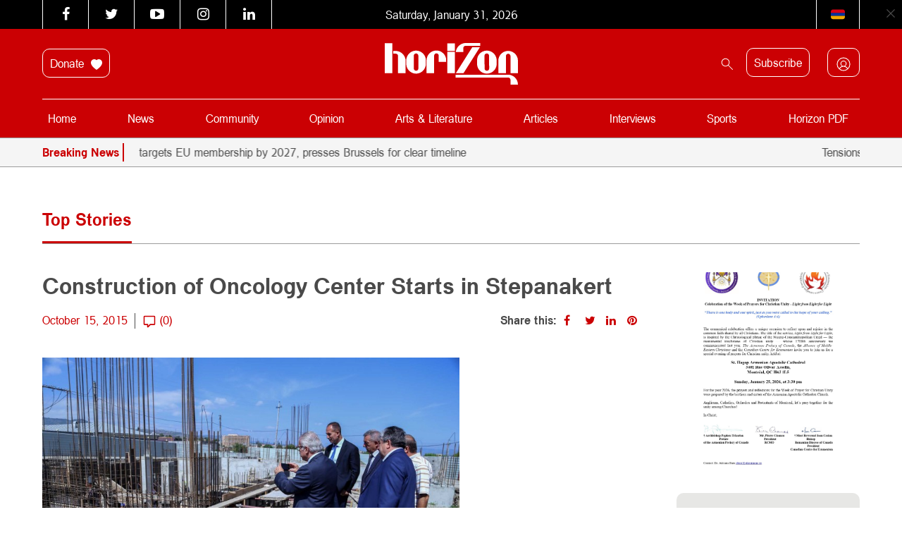

--- FILE ---
content_type: text/html; charset=UTF-8
request_url: https://horizonweekly.ca/en/74642-2/
body_size: 49391
content:
<!DOCTYPE html>
<html dir="ltr" lang="en-US" prefix="og: https://ogp.me/ns#" style="margin-top: 0 !important;">

<head>
	<meta charset="UTF-8" />
	<meta http-equiv="X-UA-Compatible" content="IE=edge">
	<meta name="viewport" content="width=device-width, initial-scale=1.0">
	<title> Construction of Oncology Center Starts in Stepanakert </title>
<link data-rocket-prefetch href="https://maxcdn.bootstrapcdn.com" rel="dns-prefetch">
<link data-rocket-prefetch href="https://fonts.googleapis.com" rel="dns-prefetch">
<link data-rocket-prefetch href="https://www.googletagmanager.com" rel="dns-prefetch">
<link data-rocket-prefetch href="https://connect.facebook.net" rel="dns-prefetch">
<link data-rocket-prefetch href="https://apis.google.com" rel="dns-prefetch">
<link data-rocket-prefetch href="https://cdn.jsdelivr.net" rel="dns-prefetch">
<link data-rocket-prefetch href="https://googleads.g.doubleclick.net" rel="dns-prefetch">
<link data-rocket-prefetch href="https://www.googleadservices.com" rel="dns-prefetch">
<link data-rocket-preload as="style" href="https://fonts.googleapis.com/css?family=Noto%20Sans%3A400%2C700%7COpen%20Sans&#038;display=swap" rel="preload">
<link href="https://fonts.googleapis.com/css?family=Noto%20Sans%3A400%2C700%7COpen%20Sans&#038;display=swap" media="print" onload="this.media=&#039;all&#039;" rel="stylesheet">
<style id="wpr-usedcss">@font-face{font-display:swap;font-family:FontAwesome;src:url('https://maxcdn.bootstrapcdn.com/font-awesome/4.6.3/fonts/fontawesome-webfont.eot?v=4.6.3');src:url('https://maxcdn.bootstrapcdn.com/font-awesome/4.6.3/fonts/fontawesome-webfont.eot?#iefix&v=4.6.3') format('embedded-opentype'),url('https://maxcdn.bootstrapcdn.com/font-awesome/4.6.3/fonts/fontawesome-webfont.woff2?v=4.6.3') format('woff2'),url('https://maxcdn.bootstrapcdn.com/font-awesome/4.6.3/fonts/fontawesome-webfont.woff?v=4.6.3') format('woff'),url('https://maxcdn.bootstrapcdn.com/font-awesome/4.6.3/fonts/fontawesome-webfont.ttf?v=4.6.3') format('truetype'),url('https://maxcdn.bootstrapcdn.com/font-awesome/4.6.3/fonts/fontawesome-webfont.svg?v=4.6.3#fontawesomeregular') format('svg');font-weight:400;font-style:normal}.fa{display:inline-block;font:14px/1 FontAwesome;font-size:inherit;text-rendering:auto;-webkit-font-smoothing:antialiased;-moz-osx-font-smoothing:grayscale}.fa-times:before{content:"\f00d"}.fa-twitter:before{content:"\f099"}.fa-facebook:before{content:"\f09a"}.fa-pinterest:before{content:"\f0d2"}.fa-linkedin:before{content:"\f0e1"}.fa-angle-left:before{content:"\f104"}.fa-angle-right:before{content:"\f105"}.fa-youtube-play:before{content:"\f16a"}.fa-instagram:before{content:"\f16d"}img:is([sizes=auto i],[sizes^="auto," i]){contain-intrinsic-size:3000px 1500px}.with_frm_style{--form-width:100%;--form-align:left;--direction:ltr;--fieldset:0px;--fieldset-color:rgba(155, 155, 155, 1);--fieldset-padding:0 0 15px 0;--fieldset-bg-color:transparent;--title-size:20px;--title-color:#444444;--title-margin-top:10px;--title-margin-bottom:10px;--form-desc-size:14px;--form-desc-color:#666666;--form-desc-margin-top:10px;--form-desc-margin-bottom:25px;--form-desc-padding:0px;--font:"ArianAMU",sans-serif;--font-size:14px;--label-color:#444444;--weight:bold;--position:none;--align:left;--width:150px;--required-color:#B94A48;--required-weight:bold;--label-padding:0 0 3px 0;--description-font-size:12px;--description-color:#666666;--description-weight:normal;--description-style:normal;--description-align:left;--description-margin:0;--field-font-size:16px;--field-height:35px;--line-height:35px;--field-width:100%;--auto-width:100%;--field-pad:12px 12px 12px 12px;--field-margin:20px;--field-weight:normal;--text-color:#4a4a4a;--border-color:#dcdcdc;--field-border-width:1px;--field-border-style:solid;--bg-color:#ffffff;--bg-color-active:#ffffff;--border-color-active:#dcdcdc;--text-color-error:#444444;--bg-color-error:#ffffff;--border-color-error:#cb0003;--border-width-error:1px;--border-style-error:solid;--bg-color-disabled:#ffffff;--border-color-disabled:#E5E5E5;--text-color-disabled:#A1A1A1;--radio-align:block;--check-align:block;--check-font-size:13px;--check-label-color:#444444;--check-weight:normal;--section-font-size:18px;--section-color:#444444;--section-weight:bold;--section-pad:15px 0 3px 0;--section-mar-top:15px;--section-mar-bottom:12px;--section-bg-color:transparent;--section-border-color:#e8e8e8;--section-border-width:2px;--section-border-style:solid;--section-border-loc:-top;--collapse-pos:after;--repeat-icon-color:#ffffff;--submit-font-size:14px;--submit-width:auto;--submit-height:auto;--submit-bg-color:rgba(203, 0, 3, 1);--submit-border-color:rgba(203, 0, 3, 1);--submit-border-width:1px;--submit-text-color:rgba(255, 255, 255, 1);--submit-weight:normal;--submit-border-radius:10px;--submit-margin:10px;--submit-padding:14px 40px 14px 40px;--submit-shadow-color:rgba(238, 238, 238, 0);--submit-hover-bg-color:rgba(255, 255, 255, 1);--submit-hover-color:rgba(203, 0, 3, 1);--submit-hover-border-color:rgba(203, 0, 3, 1);--submit-active-bg-color:rgba(255, 255, 255, 1);--submit-active-color:rgba(203, 0, 3, 1);--submit-active-border-color:rgba(203, 0, 3, 1);--border-radius:10px;--error-bg:rgba(242, 222, 222, 0);--error-border:rgba(235, 204, 209, 0);--error-text:rgba(203, 0, 3, 1);--error-font-size:16px;--success-bg-color:rgba(223, 240, 216, 0);--success-border-color:rgba(214, 233, 198, .07);--success-text-color:rgba(0, 0, 0, 1);--success-font-size:16px;--progress-bg-color:#EAECF0;--progress-color:#1D2939;--progress-active-bg-color:#4199FD;--progress-active-color:#ffffff;--progress-border-color:#EAECF0;--progress-border-size:1px;--progress-size:30px;--base-font-size:15px;--toggle-font-size:15px;--toggle-on-color:#4199FD;--toggle-off-color:#EAECF0;--slider-font-size:14px;--slider-track-size:8px;--slider-circle-size:24px;--slider-color:#4199FD;--slider-bar-color:#EAECF0;--date-head-bg-color:#ffffff;--date-head-color:#1D2939;--date-band-color:#ECF5FF;--bg-image-opacity:100%;--box-shadow:0 1px 2px 0 rgba(18, 18, 23, .05)}.frm_add_form_row.frm_hidden,.frm_hidden,.frm_remove_form_row.frm_hidden{display:none}.with_frm_style,.with_frm_style form{text-align:var(--form-align)}input:-webkit-autofill{-webkit-box-shadow:0 0 0 30px #fff inset}.with_frm_style fieldset{min-width:0;display:block}.with_frm_style fieldset fieldset{border:none;margin:0;padding:0;background-color:transparent}.with_frm_style .frm_form_fields>fieldset{border-width:var(--fieldset);border-style:solid;border-color:var(--fieldset-color);margin:0;padding:var(--fieldset-padding);background-color:var(--fieldset-bg-color);font-family:var(--font)}legend.frm_hidden{display:none!important}.with_frm_style .frm_form_fields{opacity:1;transition:opacity .1s linear}.with_frm_style .frm_doing_ajax{opacity:.5}.with_frm_style legend+h3{font-size:var(--title-size);color:var(--title-color);font-family:var(--font);margin-top:var(--title-margin-top);margin-bottom:var(--title-margin-bottom)}.with_frm_style .frm_form_field.frm_html_container{font-family:var(--font);color:var(--form-desc-color)}.with_frm_style .frm_form_field.frm_html_container{font-size:var(--form-desc-size)}.with_frm_style .frm_required{color:var(--required-color);font-weight:var(--required-weight)}.with_frm_style input[type=email],.with_frm_style input[type=number],.with_frm_style input[type=password],.with_frm_style input[type=search],.with_frm_style input[type=tel],.with_frm_style input[type=text],.with_frm_style input[type=url],.with_frm_style select,.with_frm_style textarea{font-family:var(--font);font-size:var(--field-font-size);margin-bottom:0}.with_frm_style textarea{vertical-align:top;height:auto}.with_frm_style .frm_slimselect.ss-main,.with_frm_style input[type=email],.with_frm_style input[type=number],.with_frm_style input[type=password],.with_frm_style input[type=phone],.with_frm_style input[type=search],.with_frm_style input[type=tel],.with_frm_style input[type=text],.with_frm_style input[type=url],.with_frm_style select,.with_frm_style textarea{color:var(--text-color);background-color:var(--bg-color);border-color:var(--border-color);border-width:var(--field-border-width);border-style:var(--field-border-style);border-radius:var(--border-radius);width:var(--field-width);max-width:100%;font-size:var(--field-font-size);padding:var(--field-pad);box-sizing:border-box;outline:0;font-weight:var(--field-weight)}.with_frm_style select option{color:var(--text-color)}.with_frm_style select option.frm-select-placeholder{color:var(--text-color-disabled)}.with_frm_style input[type=checkbox],.with_frm_style input[type=radio]{border-color:var(--border-color);box-shadow:var(--box-shadow);float:none}.with_frm_style input[type=checkbox]:after,.with_frm_style input[type=radio]:after{display:none}.with_frm_style input[type=checkbox]:not(:checked):focus,.with_frm_style input[type=radio]:not(:checked):focus{border-color:var(--border-color)!important}.with_frm_style input[type=checkbox]:focus,.with_frm_style input[type=radio]:focus{box-shadow:0 0 0 3px rgba(220,220,220,.4)!important}.with_frm_style input[type=email],.with_frm_style input[type=file],.with_frm_style input[type=number],.with_frm_style input[type=password],.with_frm_style input[type=search],.with_frm_style input[type=tel],.with_frm_style input[type=text],.with_frm_style input[type=url],.with_frm_style select{min-height:var(--field-height);line-height:1.3}.with_frm_style select[multiple=multiple]{height:auto}.with_frm_style input[type=file]{background-color:transparent;border:none;outline:0;box-shadow:none}.with_frm_style input[type=file]{color:var(--text-color);padding:0;font-family:var(--font);font-size:var(--field-font-size);display:initial}.with_frm_style .wp-editor-wrap{width:var(--field-width);max-width:100%}.with_frm_style select{width:var(--auto-width);max-width:100%;background-position-y:calc(50% + 3px)}.with_frm_style input[disabled],.with_frm_style select[disabled],.with_frm_style textarea[disabled]{background-color:var(--bg-color-disabled);color:var(--text-color-disabled);border-color:var(--border-color-disabled)}.with_frm_style .frm_primary_label{max-width:100%;font-family:var(--font);font-size:var(--font-size);color:var(--label-color);font-weight:var(--weight);text-align:var(--align);padding:var(--label-padding);margin:0;width:auto;display:block}.with_frm_style .frm_hidden_container .frm_primary_label{display:block;float:none;width:auto}.frm_none_container .frm_primary_label,.frm_pos_none,.with_frm_style .frm_none_container .frm_primary_label,.with_frm_style .frm_pos_none{display:none}.frm_hidden_container .frm_primary_label,.with_frm_style .frm_hidden_container .frm_primary_label{visibility:hidden;white-space:nowrap}.with_frm_style .frm_inside_container{position:relative;padding-top:18px;padding-top:calc(.5 * var(--field-height))}.with_frm_style .frm_inside_container>input,.with_frm_style .frm_inside_container>select,.with_frm_style .frm_inside_container>textarea{display:block}.with_frm_style input::placeholder,.with_frm_style textarea::placeholder{font-size:var(--field-font-size)}.with_frm_style .frm_inside_container>input::placeholder,.with_frm_style .frm_inside_container>textarea::placeholder{opacity:0;transition:opacity .3s ease-in}.with_frm_style .frm_inside_container>label{transition:all .3s ease-in;position:absolute;top:19px;top:calc(1px + .5 * var(--field-height));left:3px;width:100%;line-height:1.3;text-overflow:ellipsis;overflow:hidden;white-space:nowrap;padding:8px 12px;padding:var(--field-pad);font-size:14px;font-size:var(--field-font-size);font-weight:400;font-weight:var(--field-weight);pointer-events:none}.with_frm_style .frm_inside_container.frm_label_float_top>label{top:0;left:0;padding:0;font-size:12px;font-size:calc(.85 * var(--field-font-size))}.with_frm_style .frm_inside_container.frm_label_float_top>input::placeholder,.with_frm_style .frm_inside_container.frm_label_float_top>textarea::placeholder{opacity:1;transition:opacity .3s ease-in}.with_frm_style .frm_pro_max_limit_desc{clear:both}.with_frm_style select[multiple=multiple]{height:auto;line-height:normal}.with_frm_style .auto_width input,.with_frm_style input.auto_width,.with_frm_style select.auto_width,.with_frm_style textarea.auto_width{width:auto}.with_frm_style .frm_repeat_buttons{white-space:nowrap}.with_frm_style .frm_submit{clear:both}.frm_inline_form .frm_form_field,.frm_inline_form .frm_submit{grid-column:span 1/span 1}.frm_inline_form .frm_submit{margin:0}.frm_inline_form .frm_submit button,.frm_inline_form .frm_submit input[type=submit]{margin-top:0}.with_frm_style .frm_submit button,.with_frm_style .frm_submit input[type=button],.with_frm_style .frm_submit input[type=submit]{-webkit-appearance:none;cursor:pointer}.with_frm_style .frm_loading_form .frm_ajax_loading,.with_frm_style .frm_loading_prev .frm_ajax_loading{visibility:visible!important}.with_frm_style .frm_loading_prev .frm_prev_page{position:relative;color:transparent!important;text-shadow:none!important}.with_frm_style .frm_loading_prev .frm_prev_page:active,.with_frm_style .frm_loading_prev .frm_prev_page:focus,.with_frm_style .frm_loading_prev .frm_prev_page:hover{cursor:not-allowed;color:transparent;outline:0!important;box-shadow:none}.with_frm_style .frm_loading_prev .frm_prev_page::before{content:'';display:inline-block;position:absolute;background:0 0;border:1px solid #fff;border-top-color:transparent;border-left-color:transparent;border-radius:50%;box-sizing:border-box;top:50%;left:50%;margin-top:-6px;margin-left:-6px;width:12px;height:12px;animation:2s linear infinite spin}.frm_forms.frm_style_formidable-style.with_frm_style{max-width:var(--form-width);direction:var(--direction)}.frm_style_formidable-style.with_frm_style .form-field{margin-bottom:var(--field-margin)}.frm_style_formidable-style.with_frm_style .form-field.frm_section_heading{margin-bottom:0}.frm_style_formidable-style.with_frm_style .frm_error,.frm_style_formidable-style.with_frm_style .frm_pro_max_limit_desc,.frm_style_formidable-style.with_frm_style div.description,.frm_style_formidable-style.with_frm_style p.description{margin-top:6px;padding:0;font-family:ArianAMU,sans-serif;font-size:12px;color:#666;font-weight:400;text-align:left;font-style:normal;max-width:100%}.frm_style_formidable-style.with_frm_style .frm_none_container .frm_primary_label,.frm_style_formidable-style.with_frm_style .frm_pos_none{display:none}.frm_style_formidable-style.with_frm_style input::placeholder,.frm_style_formidable-style.with_frm_style textarea::placeholder{color:var(--text-color-disabled)}.frm_style_formidable-style.with_frm_style .placeholder{color:var(--text-color-disabled)}.frm_style_formidable-style.with_frm_style .form-field input:not([type=file]):not([type=range]):not([readonly]):focus,.frm_style_formidable-style.with_frm_style .form-field textarea:focus,.frm_style_formidable-style.with_frm_style select:focus{background-color:var(--bg-color-active);border-color:var(--border-color-active);color:var(--text-color);box-shadow:0 0 5px 0 rgba(220,220,220,.6)}.frm_style_formidable-style.with_frm_style .frm_submit button,.frm_style_formidable-style.with_frm_style .frm_submit input[type=button],.frm_style_formidable-style.with_frm_style input[type=submit]{width:auto;font-family:ArianAMU,sans-serif;font-size:14px;height:auto;line-height:normal;text-align:center;background:#cb0003;border-width:1px;border-color:#cb0003;border-style:solid;color:#fff;cursor:pointer;font-weight:400;border-radius:10px;text-shadow:none;padding:14px 40px;box-sizing:border-box;box-shadow:0 1px 1px rgba(238,238,238,0);margin:10px;margin-left:0;margin-right:0;vertical-align:middle}.frm_style_formidable-style.with_frm_style .frm_submit button:hover,.frm_style_formidable-style.with_frm_style .frm_submit input[type=button]:hover,.frm_style_formidable-style.with_frm_style input[type=submit]:hover{background:var(--submit-hover-bg-color);border-color:var(--submit-hover-border-color);color:var(--submit-hover-color)}.frm_style_formidable-style.with_frm_style .frm_submit button:active,.frm_style_formidable-style.with_frm_style .frm_submit button:focus,.frm_style_formidable-style.with_frm_style .frm_submit input[type=button]:active,.frm_style_formidable-style.with_frm_style .frm_submit input[type=button]:focus,.frm_style_formidable-style.with_frm_style input[type=submit]:active,.frm_style_formidable-style.with_frm_style input[type=submit]:focus{background:var(--submit-active-bg-color);border-color:var(--submit-active-border-color);color:var(--submit-active-color);outline:0}.frm_style_formidable-style.with_frm_style .frm_loading_prev .frm_prev_page,.frm_style_formidable-style.with_frm_style .frm_loading_prev .frm_prev_page:active,.frm_style_formidable-style.with_frm_style .frm_loading_prev .frm_prev_page:focus,.frm_style_formidable-style.with_frm_style .frm_loading_prev .frm_prev_page:hover{color:transparent;background:var(--submit-bg-color);border-color:var(--submit-bg-color)}.frm_style_formidable-style.with_frm_style .frm_loading_prev .frm_prev_page:before{border-bottom-color:var(--submit-text-color);border-right-color:var(--submit-text-color)}.frm_style_formidable-style.with_frm_style.frm_inline_form .frm_submit button,.frm_style_formidable-style.with_frm_style.frm_inline_form .frm_submit input{margin:0!important}.frm_style_formidable-style.with_frm_style .frm_blank_field .frm-g-recaptcha iframe,.frm_style_formidable-style.with_frm_style .frm_blank_field .g-recaptcha iframe,.frm_style_formidable-style.with_frm_style .frm_blank_field input[type=checkbox],.frm_style_formidable-style.with_frm_style .frm_blank_field input[type=email],.frm_style_formidable-style.with_frm_style .frm_blank_field input[type=number],.frm_style_formidable-style.with_frm_style .frm_blank_field input[type=password],.frm_style_formidable-style.with_frm_style .frm_blank_field input[type=radio],.frm_style_formidable-style.with_frm_style .frm_blank_field input[type=tel],.frm_style_formidable-style.with_frm_style .frm_blank_field input[type=text],.frm_style_formidable-style.with_frm_style .frm_blank_field input[type=url],.frm_style_formidable-style.with_frm_style .frm_blank_field select:not(.ui-datepicker-month):not(.ui-datepicker-year),.frm_style_formidable-style.with_frm_style .frm_blank_field textarea,.frm_style_formidable-style.with_frm_style .frm_form_field :invalid{color:var(--text-color-error);background-color:var(--bg-color-error);border-color:var(--border-color-error);border-width:var(--border-width-error);border-style:var(--border-style-error)}.frm_style_formidable-style.with_frm_style .frm_error,.frm_style_formidable-style.with_frm_style .frm_limit_error{font-weight:var(--weight);color:var(--border-color-error)}.frm_style_formidable-style.with_frm_style .frm_error_style{background-color:var(--error-bg);border:1px solid var(--error-border);border-radius:var(--border-radius);color:var(--error-text);font-size:var(--error-font-size);margin:0;margin-bottom:var(--field-margin)}.frm_ajax_loading{visibility:hidden;width:auto}a.frm_save_draft{cursor:pointer}.with_frm_style a.frm_save_draft,.with_frm_style a.frm_start_over{font-family:var(--font);font-size:var(--submit-font-size);font-weight:var(--submit-weight)}.with_frm_style .frm_radio{display:var(--radio-align)}.with_frm_style .frm_checkbox{display:var(--check-align)}.with_frm_style .frm_checkbox label,.with_frm_style .frm_radio label{display:inline-block;vertical-align:middle;white-space:normal}.with_frm_style .frm_checkbox label input[type=checkbox],.with_frm_style .frm_radio label input[type=radio]{margin-right:4px}.with_frm_style .frm_checkbox label:not(.frm-label-disabled),.with_frm_style .frm_radio label:not(.frm-label-disabled){cursor:pointer}.with_frm_style .frm_checkbox label,.with_frm_style .frm_radio label{font-family:var(--font);font-size:var(--check-font-size);color:var(--check-label-color);font-weight:var(--check-weight);line-height:1.3}.with_frm_style .frm_checkbox input[type=checkbox],.with_frm_style .frm_radio input[type=radio]{font-size:var(--check-font-size);position:static}.with_frm_style .frm_radio input[type=radio]{border-radius:50%}.with_frm_style .frm_checkbox input[type=checkbox]{border-radius:calc(var(--border-radius)/ 2)!important}.with_frm_style .frm_checkbox input[type=checkbox],.with_frm_style .frm_radio input[type=radio]{appearance:none;background-color:var(--bg-color);flex:none;display:inline-block!important;width:16px!important;min-width:16px!important;height:16px!important;color:var(--border-color);border:1px solid currentColor;border-color:var(--border-color);vertical-align:middle;position:initial;padding:0;margin:0}.frm_forms.with_frm_style .frm_fields_container .frm_checkbox input[type=checkbox]:not([disabled]):checked,.frm_forms.with_frm_style .frm_fields_container .frm_radio input[type=radio]:not([disabled]):checked{border-color:var(--border-color-active)!important}.frm_forms.with_frm_style .frm_fields_container .frm_checkbox input[type=checkbox]:not([disabled]):checked{background-color:var(--border-color-active)!important}.with_frm_style .frm_checkbox input[type=checkbox][disabled]:checked,.with_frm_style .frm_radio input[type=radio][disabled]:checked{border-color:var(--border-color)!important}.with_frm_style .frm_checkbox input[type=checkbox][disabled]:checked{background-color:var(--border-color)!important}.with_frm_style .frm_checkbox input[type=checkbox]:checked:before,.with_frm_style .frm_radio input[type=radio]:checked:before{position:static!important;content:'';display:block}.frm_forms.with_frm_style .frm_checkbox input[type=checkbox]:before{width:100%!important;height:100%!important;background-image:url("data:image/svg+xml,%3Csvg width='12' height='9' viewBox='0 0 12 9' fill='none' xmlns='http://www.w3.org/2000/svg'%3E%3Cpath d='M10.6667 1.5L4.25001 7.91667L1.33334 5' stroke='white' stroke-width='2' stroke-linecap='round' stroke-linejoin='round'/%3E%3C/svg%3E%0A")!important;background-size:9px!important;background-repeat:no-repeat!important;background-position:center!important;margin:0}.with_frm_style .frm_radio input[type=radio]:before{width:8px;height:8px;border-radius:50%;background-color:var(--border-color-active);margin:3px}.with_frm_style .frm_radio input[type=radio][disabled]:before{background-color:var(--border-color)}.with_frm_style :-moz-ui-invalid,.with_frm_style :invalid{box-shadow:none}.with_frm_style .frm_error_style img{padding-right:10px;vertical-align:middle;border:none}.with_frm_style .frm_trigger{cursor:pointer}.with_frm_style .frm_error_style,.with_frm_style .frm_message{border-radius:4px;padding:15px}.with_frm_style .frm_message p{color:var(--success-text-color);margin-bottom:0}.with_frm_style .frm_message>p:first-of-type{margin-top:0}.with_frm_style .frm_message{margin:5px 0 15px;border:1px solid var(--success-border-color);background-color:var(--success-bg-color);color:var(--success-text-color);border-radius:var(--border-radius);font-size:var(--success-font-size)}.with_frm_style .frm_trigger span{float:left}.frm_toggle_container{border:1px solid transparent}.frm_toggle_container ul{margin:5px 0;padding-left:0;list-style-type:none}#frm_loading{display:none;position:fixed;top:0;left:0;width:100%;height:100%;z-index:99999}#frm_loading h3{font-weight:500;padding-bottom:15px;color:#fff;font-size:24px}#frm_loading img{max-width:100%}#frm_loading .progress{border-radius:4px;box-shadow:0 1px 2px rgba(0,0,0,.1) inset;height:20px;margin-bottom:20px;overflow:hidden}.frm-loading-img{background:var(--wpr-bg-4e3b9841-d7b4-4dda-b823-93f325221e36) center center no-repeat;padding:6px 12px}select.frm_loading_lookup{background-image:var(--wpr-bg-197ded5c-16f5-4e7c-af6a-cf11ab5b2d50)!important;background-position:10px;background-repeat:no-repeat;color:transparent!important}.with_frm_style .frm_form_field{clear:both}.frm_combo_inputs_container,.frm_form_fields .frm_fields_container,.frm_form_fields .frm_section_heading{display:grid;grid-template-columns:repeat(12,1fr);grid-auto-rows:max-content;grid-gap:0 2%}.frm_combo_inputs_container>*,.frm_fields_container .frm_form_field,.frm_fields_container>*,.frm_section_heading>*{grid-column:span 12/span 12}.frm4,.frm_form_field.frm4,.frm_submit.frm4{grid-column:span 4/span 4}.frm_full,.frm_full .wp-editor-wrap,.frm_full select,.frm_full textarea,.frm_full>input:not([type=checkbox]):not([type=radio]):not([type=button]){width:100%!important;grid-column:span 12/span 12;box-sizing:border-box}.frm_full .wp-editor-wrap input{width:auto!important}.frm-fade-in{animation-name:fadeIn;animation-duration:1s;animation-fill-mode:both}@keyframes spin{0%{transform:rotate(0)}100%{transform:rotate(360deg)}}@keyframes fadeIn{0%{opacity:0}100%{opacity:1}}.wp-editor-wrap *,.wp-editor-wrap :after,.wp-editor-wrap :before{box-sizing:content-box}.frm_form_field .frm_checkbox,.frm_form_field .frm_radio{margin-top:0;margin-bottom:0}.frm_forms,.with_frm_style{--progress-border-color-b:#e0e2e6;--image-size:150px}.with_frm_style select.frm_time_select{white-space:pre;display:inline}.with_frm_style .frm-show-form{overflow-x:clip}.frm-slider-wrapper{position:relative;padding:1.5rem 0;min-width:100px}.frm-slider-track{width:100%;height:var(--slider-track-size);background:var(--slider-bar-color);border-radius:3px;position:absolute;transform:translateY(-50%)}.frm-slider-range{height:var(--slider-track-size);background:var(--slider-color);position:absolute;transform:translateY(-50%)}.with_frm_style .frm-show-form .frm_section_heading h3[class*=frm_pos_]{padding:var(--section-pad);margin:0;font-size:var(--section-font-size);font-family:var(--font);font-weight:var(--section-weight);color:var(--section-color);border:none;background-color:var(--section-bg-color)}.frm_form_field div.frm_repeat_grid .frm_add_form_row.frm_hide_add_button{transition:opacity .15s ease-in-out;pointer-events:none}.frm_hide_remove_button.frm_remove_form_row{display:none!important}.frm_form_field div.frm_repeat_grid .frm_add_form_row.frm_hide_add_button{visibility:hidden}.frm_form_field div.frm_repeat_grid .frm_add_form_row{display:inline-flex;visibility:visible;pointer-events:auto}.frm_form_fields .frm_section_heading.frm_hidden{display:none}.frm_repeat_buttons a.frm_add_form_row,.frm_repeat_buttons a.frm_remove_form_row{display:inline-flex;align-items:center;gap:8px;line-height:normal}.frm_form_field .frm_repeat_grid~.frm_repeat_grid .frm_form_field .frm_primary_label{display:none!important}.ss-content.frm_slimselect{padding:0!important}.with_frm_style .ss-value-delete{border-left:none!important;padding-left:0!important}.with_frm_style .ss-main{display:flex!important;--ss-font-color:var(--text-color);--ss-border-color:var(--border-color);--ss-border-radius:var(--border-radius);--ss-bg-color:var(--bg-color);--ss-spacing-s:6px;--ss-spacing-m:10px;--ss-main-height:var(--field-height);border-width:var(--fieldset);font-size:var(--field-font-size);line-height:1.3;align-self:baseline;margin-top:3px;font-family:var(--font)}.ss-content.frm_slimselect{font-size:var(--field-font-size);font-family:var(--font);height:auto;display:flex}.with_frm_style .ss-main .ss-values .ss-value .ss-value-text{padding:2px var(--ss-spacing-s)}.ss-main.frm_slimselect .ss-values .ss-placeholder{padding:0}.frm_fields_container .frm_form_field .ss-main.auto_width{width:auto!important;display:inline-flex!important}.ss-main.frm_slimselect .ss-arrow{margin-left:var(--ss-spacing-s);margin-right:0}.frm-datepicker.frm-datepicker-custom-theme .flatpickr-next-month:before,.frm-datepicker.frm-datepicker-custom-theme .flatpickr-prev-month:before{background-color:#fff}.frm-datepicker.frm-date-no-month-select .flatpickr-next-month,.frm-datepicker.frm-date-no-month-select .flatpickr-prev-month{display:none}.frm-star-group{white-space:nowrap;display:inline-block}.frm-star-group+p{display:inline-block}.frm-star-group input{opacity:0;position:absolute!important;z-index:-1}.frm-show-form .frm-star-group input+label.star-rating{float:none;font-size:20px;line-height:1;cursor:pointer;background:0 0;overflow:hidden!important;clear:none;font-style:normal;vertical-align:top;position:relative;width:auto}.frm-show-form .frm-star-group input+label.star-rating{display:inline-flex;color:transparent}.frm-show-form .frm-star-group input+label.star-rating:before{content:''}.frm-star-group input[type=radio]:checked+label:before,.frm-star-group:not(.frm-star-hovered) input[type=radio]:checked+label:before{color:#f0ad4e}.frm-star-group .star-rating-hover,.frm-star-group .star-rating-on,.frm-star-group input+label:hover,.frm-star-group:hover input+label:hover,.frm-star-group:not(.frm-star-hovered) input[type=radio]:checked+label{color:#f0ad4e}.frm-star-group>svg+svg{margin-left:5px}.with_frm_style input[type=file]::-webkit-file-upload-button{color:var(--text-color);background-color:var(--bg_color);padding:var(--field-pad);border-radius:var(--border-radius);border-color:var(--border-color);border-width:var(--field-border-width);border-style:var(--field-border-style)}.frm_switch{position:relative;display:inline-block;width:40px;height:25px;vertical-align:middle}.frm_switch_block input{display:none!important}.with_frm_style .frm_range_container{padding-top:5px}.with_frm_style input[type=range]{-webkit-appearance:none;display:block;width:100%;height:var(--slider-track-size);font-size:var(--description-font-size);border-radius:calc(var(--border-radius)/ 2);margin:10px 0;outline:0;background:var(--slider-bar-color)}.with_frm_style input[type=range]:active,.with_frm_style input[type=range]:focus{background:var(--slider-bar-color)}.with_frm_style input[type=range]::-webkit-slider-thumb{-webkit-appearance:none;height:var(--slider-circle-size);width:var(--slider-circle-size);border:2px solid #4199fd;color:#fff;background:#fff;cursor:pointer;border-radius:50%;box-shadow:0 4px 8px -2px rgba(16,24,40,.1)}.with_frm_style input[type=range]::-moz-range-thumb{height:var(--slider-circle-size);width:var(--slider-circle-size);border:2px solid #4199fd;color:#fff;background:#fff;cursor:pointer;border-radius:50%;box-shadow:0 4px 8px -2px rgba(16,24,40,.1)}.with_frm_style input[type=range]::-ms-thumb{height:var(--slider-circle-size);width:var(--slider-circle-size);border:2px solid #4199fd;color:#fff;background:#fff;cursor:pointer;border-radius:50%;box-shadow:0 4px 8px -2px rgba(16,24,40,.1)}.with_frm_style .frm_range_value{display:inline-block;padding:0 2px}.with_frm_style .frm_range_value{font-size:var(--slider-font-size);color:var(--text-color);font-weight:700}.with_frm_style .frm_range_container input+.frm_range_value{display:block}.with_frm_style .frm_dropzone{border-color:var(--border-color);border-radius:var(--border-radius);color:var(--text-color);background-color:var(--bg-color)}.with_frm_style .frm_blank_field .frm_dropzone{border-color:var(--border-color-error);color:var(--text-color-error);background-color:var(--bg-color-error)}@media screen and (max-width:768px){.frm-pass-req,.frm-pass-verified{width:50%!important;white-space:nowrap}}.frm-pass-req,.frm-pass-verified{display:flex;align-items:center;float:left;width:20%;line-height:20px;font-size:12px;padding-top:4px;min-width:175px}.frm_show_password_wrapper{position:relative;display:inline-block}.frm_show_password_wrapper input[type=password],.frm_show_password_wrapper input[type=text]{padding-right:44px;display:block}.frm_show_password_wrapper button{position:absolute;top:50%;height:32px;height:var(--field-height);right:0;border:0;background:0 0!important;cursor:pointer;transform:translateY(-50%);padding:0 10px;color:#bfc3c8;color:var(--border-color);display:flex;align-items:center}.frm_show_password_wrapper button:hover{color:#bfc3c8;color:var(--border-color);background:0 0!important}.frm_show_password_wrapper button svg{width:24px;height:24px}input[type=password]+.frm_show_password_btn svg:last-child,input[type=text]+.frm_show_password_btn svg:first-child{display:none}.frm_show_password_btn:focus-visible{outline-offset:-6px;border-radius:8px}div.frm_repeat_grid:after{content:'';display:table;clear:both}.frm_form_field .frm_total_formatted{display:inline-block;margin:5px 0 0}.with_frm_style .frm_add_form_row:hover,.with_frm_style .frm_remove_form_row:hover{border-color:var(--submit-hover-border-color);color:var(--submit-hover-color)}select.frm_loading_lookup[multiple=multiple]{background-image:none!important}.with_frm_style .frm_submit button.frm_save_draft{color:var(--submit-bg-color);background:var(--submit-text-color);border-color:var(--submit-bg-color)}:root{--ss-primary-color:#5897fb;--ss-bg-color:#ffffff;--ss-font-color:#4d4d4d;--ss-font-placeholder-color:#8d8d8d;--ss-disabled-color:#dcdee2;--ss-border-color:#dcdee2;--ss-highlight-color:#fffb8c;--ss-success-color:#00b755;--ss-error-color:#dc3545;--ss-focus-color:#5897fb;--ss-main-height:30px;--ss-content-height:300px;--ss-spacing-l:7px;--ss-spacing-m:5px;--ss-spacing-s:3px;--ss-animation-timing:0.2s;--ss-border-radius:4px}@keyframes ss-valueIn{0%{transform:scale(0);opacity:0}100%{transform:scale(1);opacity:1}}@keyframes ss-valueOut{0%{transform:scale(1);opacity:1}100%{transform:scale(0);opacity:0}}.ss-hide{display:none!important}.ss-main{display:flex;flex-direction:row;position:relative;user-select:none;color:var(--ss-font-color);min-height:var(--ss-main-height);width:100%;padding:var(--ss-spacing-s);cursor:pointer;border:1px solid var(--ss-border-color);border-radius:var(--ss-border-radius);background-color:var(--ss-bg-color);outline:0;box-sizing:border-box;transition:background-color var(--ss-animation-timing);overflow:hidden}.ss-main:focus{box-shadow:0 0 5px var(--ss-focus-color)}.ss-main.ss-disabled{background-color:var(--ss-disabled-color);cursor:not-allowed}.ss-main.ss-disabled .ss-values .ss-disabled{color:var(--ss-font-color)}.ss-main.ss-disabled .ss-values .ss-value .ss-value-delete{cursor:not-allowed}.ss-main.ss-open-above{border-top-left-radius:0;border-top-right-radius:0}.ss-main.ss-open-below{border-bottom-left-radius:0;border-bottom-right-radius:0}.ss-main .ss-values{display:inline-flex;flex-wrap:wrap;gap:var(--ss-spacing-m);flex:1 1 100%}.ss-main .ss-values .ss-placeholder{display:flex;padding:var(--ss-spacing-s) var(--ss-spacing-m) var(--ss-spacing-s) var(--ss-spacing-m);margin:auto 0;line-height:1em;align-items:center;width:100%;color:var(--ss-font-placeholder-color);overflow:hidden;text-overflow:ellipsis;white-space:nowrap}.ss-main .ss-values .ss-max{display:flex;user-select:none;align-items:center;width:fit-content;font-size:12px;color:var(--ss-bg-color);line-height:1;padding:var(--ss-spacing-s) var(--ss-spacing-m);background-color:var(--ss-primary-color);border-radius:var(--ss-border-radius)}.ss-main .ss-values .ss-single{display:flex;margin:auto 0 auto var(--ss-spacing-s)}.ss-main .ss-values .ss-value{display:flex;user-select:none;align-items:center;width:fit-content;background-color:var(--ss-primary-color);border-radius:var(--ss-border-radius);animation-name:ss-valueIn;animation-duration:var(--ss-animation-timing);animation-timing-function:ease-out;animation-fill-mode:both}.ss-main .ss-values .ss-value.ss-value-out{animation-name:ss-valueOut;animation-duration:var(--ss-animation-timing);animation-timing-function:ease-out}.ss-main .ss-values .ss-value .ss-value-text{font-size:12px;color:var(--ss-bg-color);line-height:1;padding:var(--ss-spacing-s) var(--ss-spacing-m)}.ss-main .ss-values .ss-value .ss-value-delete{display:flex;align-items:center;height:var(--ss-spacing-l);width:var(--ss-spacing-l);padding:var(--ss-spacing-s) var(--ss-spacing-m);cursor:pointer;border-left:solid 1px var(--ss-bg-color);box-sizing:content-box}.ss-main .ss-values .ss-value .ss-value-delete svg{height:var(--ss-spacing-l);width:var(--ss-spacing-l)}.ss-main .ss-values .ss-value .ss-value-delete svg path{fill:none;stroke:var(--ss-bg-color);stroke-width:18;stroke-linecap:round;stroke-linejoin:round}.ss-main .ss-deselect{display:flex;align-self:center;justify-content:flex-end;flex:0 1 auto;width:8px;height:8px;margin:0 var(--ss-spacing-m) 0 var(--ss-spacing-m)}.ss-main .ss-deselect svg{width:8px;height:8px}.ss-main .ss-deselect svg path{fill:none;stroke:var(--ss-font-color);stroke-width:20;stroke-linecap:round;stroke-linejoin:round}.ss-main .ss-arrow{display:flex;align-items:center;justify-content:flex-end;flex:0 1 auto;width:12px;height:12px;margin:auto var(--ss-spacing-m) auto var(--ss-spacing-m)}.ss-main .ss-arrow path{fill:none;stroke:var(--ss-font-color);stroke-width:18;stroke-linecap:round;stroke-linejoin:round;transition-timing-function:ease-out;transition:var(--ss-animation-timing)}.ss-content{position:absolute;display:flex;height:auto;flex-direction:column;width:auto;max-height:var(--ss-content-height);box-sizing:border-box;border:solid 1px var(--ss-border-color);background-color:var(--ss-bg-color);transition:transform var(--ss-animation-timing),opacity var(--ss-animation-timing);opacity:0;transform:scaleY(0);transform-origin:center top;overflow:hidden;z-index:10000}.ss-content.ss-open-above{flex-direction:column-reverse;opacity:1;transform:scaleY(1);transform-origin:center bottom;border-top-left-radius:var(--ss-border-radius);border-top-right-radius:var(--ss-border-radius)}.ss-content.ss-open-below{opacity:1;transform:scaleY(1);transform-origin:center top;border-bottom-left-radius:var(--ss-border-radius);border-bottom-right-radius:var(--ss-border-radius)}.ss-content .ss-search{flex:0 1 auto;display:flex;flex-direction:row;padding:var(--ss-spacing-l) var(--ss-spacing-l) var(--ss-spacing-m) var(--ss-spacing-l)}.ss-content .ss-search input{display:inline-flex;font-size:inherit;line-height:inherit;flex:1 1 auto;width:100%;min-width:0;padding:var(--ss-spacing-m) var(--ss-spacing-l);margin:0;border:1px solid var(--ss-border-color);border-radius:var(--ss-border-radius);background-color:var(--ss-bg-color);outline:0;text-align:left;box-sizing:border-box}.ss-content .ss-search input::placeholder{color:var(--ss-font-placeholder-color);vertical-align:middle}.ss-content .ss-search input:focus{box-shadow:0 0 5px var(--ss-focus-color)}.ss-content .ss-search .ss-addable{display:inline-flex;justify-content:center;align-items:center;cursor:pointer;flex:0 0 auto;height:auto;margin:0 0 0 var(--ss-spacing-m);border:1px solid var(--ss-border-color);border-radius:var(--ss-border-radius)}.ss-content .ss-search .ss-addable svg{display:flex;align-items:center;justify-content:flex-end;flex:0 1 auto;width:12px;height:12px;margin:auto var(--ss-spacing-m) auto var(--ss-spacing-m)}.ss-content .ss-search .ss-addable svg path{fill:none;stroke:var(--ss-font-color);stroke-width:18;stroke-linecap:round;stroke-linejoin:round}.ss-content .ss-list{flex:1 1 auto;height:auto;overflow-x:hidden;overflow-y:auto}.ss-content .ss-list .ss-error{color:var(--ss-error-color);padding:var(--ss-spacing-l)}.ss-content .ss-list .ss-searching{color:var(--ss-font-color);padding:var(--ss-spacing-l)}.ss-content .ss-list .ss-optgroup.ss-close .ss-option{display:none!important}.ss-content .ss-list .ss-optgroup .ss-optgroup-label{display:flex;flex-direction:row;align-items:center;justify-content:space-between;padding:var(--ss-spacing-m) var(--ss-spacing-l) var(--ss-spacing-m) var(--ss-spacing-l)}.ss-content .ss-list .ss-optgroup .ss-optgroup-label .ss-optgroup-label-text{flex:1 1 auto;font-weight:700;color:var(--ss-font-color)}.ss-content .ss-list .ss-optgroup .ss-optgroup-label:has(.ss-arrow){cursor:pointer}.ss-content .ss-list .ss-optgroup .ss-optgroup-label .ss-optgroup-actions{flex:0 1 auto;display:flex;flex-direction:row;align-items:center;justify-content:center;gap:var(--ss-spacing-m)}.ss-content .ss-list .ss-optgroup .ss-optgroup-label .ss-optgroup-actions .ss-selectall{flex:0 0 auto;display:flex;flex-direction:row;cursor:pointer}.ss-content .ss-list .ss-optgroup .ss-optgroup-label .ss-optgroup-actions .ss-selectall:hover{opacity:.5}.ss-content .ss-list .ss-optgroup .ss-optgroup-label .ss-optgroup-actions .ss-selectall.ss-selected svg path{stroke:var(--ss-error-color)}.ss-content .ss-list .ss-optgroup .ss-optgroup-label .ss-optgroup-actions .ss-selectall span{flex:0 1 auto;display:flex;align-items:center;justify-content:center;font-size:60%;text-align:center;padding:0 var(--ss-spacing-s) 0 0}.ss-content .ss-list .ss-optgroup .ss-optgroup-label .ss-optgroup-actions .ss-selectall svg{flex:0 1 auto;width:13px;height:13px}.ss-content .ss-list .ss-optgroup .ss-optgroup-label .ss-optgroup-actions .ss-selectall svg path{fill:none;stroke:var(--ss-success-color);stroke-linecap:round;stroke-linejoin:round}.ss-content .ss-list .ss-optgroup .ss-optgroup-label .ss-optgroup-actions .ss-selectall svg:first-child{stroke-width:5}.ss-content .ss-list .ss-optgroup .ss-optgroup-label .ss-optgroup-actions .ss-selectall svg:last-child{stroke-width:11}.ss-content .ss-list .ss-optgroup .ss-optgroup-label .ss-optgroup-actions .ss-closable{flex:0 1 auto;display:flex;flex-direction:row;cursor:pointer}.ss-content .ss-list .ss-optgroup .ss-optgroup-label .ss-optgroup-actions .ss-closable .ss-arrow{flex:1 1 auto;width:10px;height:10px}.ss-content .ss-list .ss-optgroup .ss-optgroup-label .ss-optgroup-actions .ss-closable .ss-arrow path{fill:none;stroke:var(--ss-font-color);stroke-width:18;stroke-linecap:round;stroke-linejoin:round;transition-timing-function:ease-out;transition:var(--ss-animation-timing)}.ss-content .ss-list .ss-optgroup .ss-option{padding:var(--ss-spacing-s) var(--ss-spacing-s) var(--ss-spacing-s) calc(var(--ss-spacing-l)*3)}.ss-content .ss-list .ss-option{display:flex;padding:var(--ss-spacing-m) var(--ss-spacing-l) var(--ss-spacing-m) var(--ss-spacing-l);color:var(--ss-font-color);cursor:pointer;user-select:none}.ss-content .ss-list .ss-option:hover{color:var(--ss-bg-color);background-color:var(--ss-primary-color)}.ss-content .ss-list .ss-option.ss-highlighted,.ss-content .ss-list .ss-option:not(.ss-disabled).ss-selected{color:var(--ss-bg-color);background-color:var(--ss-primary-color)}.ss-content .ss-list .ss-option.ss-disabled{cursor:not-allowed;background-color:var(--ss-disabled-color)}.ss-content .ss-list .ss-option.ss-disabled:hover{color:var(--ss-font-color)}.ss-content .ss-list .ss-option .ss-search-highlight{background-color:var(--ss-highlight-color)}.frm_forms{--iti-hover-color:rgba(0, 0, 0, .05);--iti-border-color:#ccc;--iti-dialcode-color:#999;--iti-dropdown-bg:white;--iti-search-icon-color:#999;--iti-spacer-horizontal:8px;--iti-flag-height:12px;--iti-flag-width:16px;--iti-border-width:1px;--iti-arrow-height:4px;--iti-arrow-width:6px;--iti-triangle-border:calc(var(--iti-arrow-width) / 2);--iti-arrow-padding:6px;--iti-arrow-color:#555;--iti-flag-sprite-width:3904px;--iti-flag-sprite-height:12px;--iti-mobile-popup-margin:30px}.frm_forms .iti__a11y-text{width:1px;height:1px;clip:rect(1px,1px,1px,1px);overflow:hidden;position:absolute}.frm_forms .iti__country-container{position:absolute;top:0;bottom:0;left:0;padding:var(--iti-border-width)}.frm_forms .iti__selected-country{z-index:1;position:relative;display:flex;align-items:center;height:100%;background:0 0;border:0;margin:0;padding:0;font-family:inherit;font-size:inherit;color:inherit;border-radius:0;font-weight:inherit;line-height:inherit;text-decoration:none}.frm_forms .iti__selected-country-primary{display:flex;align-items:center;height:100%;padding:0 var(--iti-arrow-padding) 0 var(--iti-spacer-horizontal)}.frm_forms .iti__arrow{margin-left:var(--iti-arrow-padding);width:0;height:0;border-left:var(--iti-triangle-border) solid transparent;border-right:var(--iti-triangle-border) solid transparent;border-top:var(--iti-arrow-height) solid var(--iti-arrow-color)}.frm_forms .iti__arrow--up{border-top:none;border-bottom:var(--iti-arrow-height) solid var(--iti-arrow-color)}.frm_forms .iti__dropdown-content{border-radius:3px;background-color:var(--iti-dropdown-bg)}.frm_forms .iti--inline-dropdown .iti__dropdown-content{position:absolute;z-index:2;margin-top:3px;margin-left:calc(var(--iti-border-width) * -1);border:var(--iti-border-width) solid var(--iti-border-color);box-shadow:1px 1px 4px rgba(0,0,0,.2)}.frm_forms .iti__search-input{width:100%;border-width:0;border-radius:3px;padding-left:30px;padding-right:28px}.frm_forms [dir=rtl] .iti__search-input{padding-left:inherit;padding-right:30px;background-position:right 8px center}.frm_forms .iti__search-input+.iti__country-list{border-top:1px solid var(--iti-border-color)}.frm_forms .iti__search-input::-webkit-search-cancel-button{appearance:none}.frm_forms .iti__search-input-wrapper{position:relative;display:flex;align-items:center}.frm_forms .iti__search-icon{position:absolute;left:8px;display:flex;pointer-events:none}.frm_forms [dir=rtl] .iti__search-icon{left:auto;right:8px}.frm_forms .iti__search-clear{position:absolute;right:4px;background:0 0;border:0;border-radius:3px;cursor:pointer;padding:4px;display:flex;align-items:center;justify-content:center;transition:background-color .15s ease;width:24px;height:24px}.frm_forms [dir=rtl] .iti__search-clear{right:auto;left:4px}.frm_forms .iti__search-clear:focus-visible,.frm_forms .iti__search-clear:hover{background:var(--iti-hover-color);outline:0}.frm_forms .iti__no-results{text-align:center;padding:30px 0}.frm_forms .iti__country-list{list-style:none;padding:0;margin:0;cursor:pointer;overflow-y:scroll;-webkit-overflow-scrolling:touch}.frm_forms .iti--inline-dropdown .iti__country-list{max-height:185px}.frm_forms .iti--flexible-dropdown-width .iti__country-list{white-space:nowrap}@media (max-width:500px){.frm_forms .iti--flexible-dropdown-width .iti__country-list{white-space:normal}}.frm_forms .iti__country{display:flex;align-items:center;padding:8px var(--iti-spacer-horizontal);outline:0}.frm_forms .iti__dial-code{color:var(--iti-dialcode-color)}.frm_forms .iti__country.iti__highlight{background-color:var(--iti-hover-color)}.frm_forms .iti__country-list .iti__flag,.frm_forms .iti__country-name{margin-right:var(--iti-spacer-horizontal)}.frm_forms [dir=rtl] .iti__country-list .iti__flag,.frm_forms [dir=rtl] .iti__country-name{margin-right:0;margin-left:var(--iti-spacer-horizontal)}.frm_forms .iti--allow-dropdown .iti__country-container:not(:has(+ input[disabled])):not(:has(+ input[readonly])) button.iti__selected-country{cursor:pointer}.frm_forms .iti--allow-dropdown .iti__country-container:not(:has(+ input[disabled])):not(:has(+ input[readonly])) .iti__selected-country-primary:hover,.frm_forms .iti--allow-dropdown .iti__country-container:not(:has(+ input[disabled])):not(:has(+ input[readonly])) .iti__selected-country:has(+ .iti__dropdown-content:hover) .iti__selected-country-primary{background-color:var(--iti-hover-color)}.frm_forms .iti--container{position:fixed;top:-1000px;left:-1000px;z-index:1060;padding:var(--iti-border-width)}.frm_forms .iti--container:hover{cursor:pointer}.frm_forms .iti__hide{display:none}.frm_forms .iti__v-hide{visibility:hidden}.frm_forms .iti--fullscreen-popup.iti--container{background-color:rgba(0,0,0,.5);top:0;bottom:0;left:0;right:0;position:fixed;padding:var(--iti-mobile-popup-margin);display:flex;flex-direction:column;justify-content:flex-start}.frm_forms .iti--fullscreen-popup .iti__dropdown-content{display:flex;flex-direction:column;max-height:100%;position:relative}.frm_forms .iti--fullscreen-popup .iti__country{padding:10px;line-height:1.5em}.frm_forms .iti__flag{--iti-flag-offset:100px;height:var(--iti-flag-height);width:var(--iti-flag-width);border-radius:1px;box-shadow:0 0 1px 0 #888;background-repeat:no-repeat;background-position:var(--iti-flag-offset) 0;background-size:var(--iti-flag-sprite-width) var(--iti-flag-sprite-height)}.frm_forms .iti__globe{background-size:contain;background-position:right;box-shadow:none;height:19px}.with_frm_style .iti__country{font-size:var(--field-font-size)}.with_frm_style .iti__selected-country{background-color:unset!important}.with_frm_style .iti__flag{background-image:var(--wpr-bg-d4c5acb3-0bc7-40ce-a816-ed57061faf4e);transform:scale(.9)}@media (min-resolution:2x){.with_frm_style .iti__flag{background-image:url('https://horizonweekly.ca/wp-content/plugins/formidable-pro/images/intl-tel-input/flags@2x.webp')}}.with_frm_style .iti__globe{background-image:var(--wpr-bg-754e7906-497c-431e-a6cd-ded0b18460a0)}@media (min-resolution:2x){.with_frm_style .iti__globe{background-image:var(--wpr-bg-ec9fb925-0898-43d5-a52e-a17b0abb81bd)}}.with_frm_style .iti__arrow{border:0;width:16px;height:16px;background-image:url("data:image/svg+xml,%3Csvg width='16' height='16' viewBox='0 0 16 16' fill='none' xmlns='http://www.w3.org/2000/svg'%3E%3Cpath d='M10.1667 7.16669L8.00004 9.50002L5.83337 7.16669' stroke='%2398A2B3' stroke-width='1.5' stroke-linecap='round' stroke-linejoin='round'/%3E%3C/svg%3E%0A")}.with_frm_style .iti--container{position:absolute}.with_frm_style .iti--fullscreen-popup .iti__dropdown-content{padding:20px 15px}.with_frm_style .iti__search-input-wrapper{margin:3px 8px}.with_frm_style .iti__search-input{border-width:0!important;padding-left:30px!important}.with_frm_style .iti__selected-country-primary{border-radius:var(--border-radius,8px)}.frm_dropzone,.frm_dropzone *{box-sizing:border-box}.frm_form_field:not(.frm_compact) .frm_dropzone{max-width:520px}.frm_dropzone.dz-clickable{min-height:36px;margin-top:5px;line-height:1.42857143}.frm_dropzone.dz-clickable *{cursor:default}.frm_dropzone .dz-message{border:1px dashed #98a2b3;background:#fff;padding:24px;border-radius:8px;border-radius:var(--border-radius);cursor:pointer;display:none;font-size:14px;text-align:center;margin:0}.frm_dropzone.dz-clickable .dz-message{display:block}.frm_dropzone.dz-clickable .dz-message,.frm_dropzone.dz-clickable .dz-message *{cursor:pointer}.frm_dropzone.dz-drag-hover .dz-message{opacity:.5}.frm_dropzone.dz-drag-hover{border-style:solid}.frm_dropzone .dz-preview{display:flex;gap:8px;border-radius:8px;border-radius:var(--border-radius);padding:12px;margin-bottom:8px}.frm_form_field:not(.frm_compact) .frm_dropzone .dz-preview{border:1px solid #eaecf0}.frm_dropzone .dz-preview:last-child{margin-bottom:0}.frm_dropzone .dz-preview:hover{z-index:1000}.frm_dropzone .dz-preview .dz-image{max-width:30%;overflow:hidden}.frm_dropzone .dz-preview .dz-image img{max-height:32px;border-radius:8px;border-radius:var(--border-radius)}.frm_dropzone .fallback input[type=file]{display:block}.frm-show-form .dz-hidden-input{display:none}.frm_rootline_group{text-align:center;margin:20px auto 30px;width:100%}ul.frm_rootline{align-items:baseline}ul.frm_rootline_hidden_steps{z-index:1;display:flex;width:auto;position:absolute;background:#fff;padding:16px;gap:16px;flex-direction:column;border-radius:6px;box-shadow:0 8px 24px rgba(40,47,54,.15);top:calc(var(--progress-size) + 10px)}ul.frm_rootline_hidden_steps li{white-space:nowrap;text-align:start;z-index:1;cursor:pointer;flex-direction:row;gap:16px;position:relative}.frm_rootline_hidden_steps li span.frm_rootline_title.frm_prev_page_title{text-decoration:line-through;opacity:.45;font-weight:400}.frm_rootline_hidden_steps .frm_rootline_title{flex:1}.frm_rootline_hidden_steps .frm_rootline_single input{margin:0!important}.frm_forms .frm_rootline input{font-size:14px;font-weight:500}.frm_forms .frm_rootline input:hover{opacity:1}.frm_forms .frm_rootline input:focus{outline:0}.frm_forms .frm_rootline .frm_rootline_single input{border-width:0}.frm_forms .frm_rootline input.frm_page_back{background-color:var(--progress-color);color:var(--progress-active-color)}.frm_forms .frm_rootline input.frm_page_back:focus,.frm_forms .frm_rootline input.frm_page_back:hover{background-color:#4a5666;color:#fff}.frm_rootline>.frm_rootline_single{min-width:50px;position:relative;padding:0 10px;margin-left:0;margin-right:0}.frm_rootline_single input{display:flex;text-align:center;justify-content:center;margin:auto}.frm_rootline_hidden_steps .frm_rootline_single input{display:inline-block}.frm_current_page .frm_rootline_title{color:var(--progress-active-color)}.frm_rootline_title{font-size:12px;font-weight:500;padding:6px 0;color:var(--progress-color)}.frm_rootline_title{font-size:14px}.frm_forms .frm_rootline input{width:var(--progress-size);height:var(--progress-size);min-height:auto;border-radius:var(--progress-size);padding:0}.frm_forms input.frm_rootline_show_more_btn{font-weight:900}.frm_forms .frm_rootline input:focus{border-color:var(--progress-active-bg-color)}.frm_forms .frm_rootline .frm_current_page input[type=button]{border-color:#2d85e9;background-color:var(--progress-active-bg-color);color:var(--progress-active-color)}.frm_rootline_show_hidden_steps_btn:not(.active)>.frm_rootline_title{display:none}:root{--frm-views-calendar-border-color:rgba(209, 209, 219, 1);--frm-views-calendar-border-radius:8px;--frm-views-calendar-background-hover-color:rgba(249, 249, 251, 1);--frm-views-calendar-svg-arrow-bottom:url( "data:image/svg+xml,%3Csvg width='24' height='24' viewBox='0 0 24 24' fill='none' xmlns='http://www.w3.org/2000/svg'%3E%3Cpath d='M6.00012 9L12.0001 15L18.0001 9' stroke='%231A4548' stroke-width='2' stroke-linecap='round' stroke-linejoin='round'/%3E%3C/svg%3E%0A" );--frm-views-calendar-svg-time-icon:url("data:image/svg+xml,%3Csvg width='24' height='24' viewBox='0 0 24 24' fill='none' xmlns='http://www.w3.org/2000/svg'%3E%3Cpath d='M12 19.25C16.0041 19.25 19.25 16.0041 19.25 12C19.25 7.99594 16.0041 4.75 12 4.75C7.99594 4.75 4.75 7.99594 4.75 12C4.75 16.0041 7.99594 19.25 12 19.25Z' stroke='black' stroke-width='1.5'/%3E%3Cpath d='M12 8V12L14 14' stroke='black' stroke-width='1.5'/%3E%3C/svg%3E%0A");--frm-views-calendar-svg-date-icon:url("data:image/svg+xml,%3Csvg width='24' height='24' viewBox='0 0 24 24' fill='none' xmlns='http://www.w3.org/2000/svg'%3E%3Cpath d='M4.75 8.75C4.75 7.64543 5.64543 6.75 6.75 6.75H17.25C18.3546 6.75 19.25 7.64543 19.25 8.75V17.25C19.25 18.3546 18.3546 19.25 17.25 19.25H6.75C5.64543 19.25 4.75 18.3546 4.75 17.25V8.75Z' stroke='black' stroke-width='1.5' stroke-linecap='round' stroke-linejoin='round'/%3E%3Cpath d='M8 4.75V8.25' stroke='black' stroke-width='1.5' stroke-linecap='round' stroke-linejoin='round'/%3E%3Cpath d='M16 4.75V8.25' stroke='black' stroke-width='1.5' stroke-linecap='round' stroke-linejoin='round'/%3E%3Cpath d='M7.75 10.75H16.25' stroke='black' stroke-width='1.5' stroke-linecap='round' stroke-linejoin='round'/%3E%3C/svg%3E%0A");--frm-views-calendar-svg-location-icon:url("data:image/svg+xml,%3Csvg width='24' height='24' viewBox='0 0 24 24' fill='none' xmlns='http://www.w3.org/2000/svg'%3E%3Cpath d='M18.25 11C18.25 15 12 19.25 12 19.25C12 19.25 5.75 15 5.75 11C5.75 7.5 8.68629 4.75 12 4.75C15.3137 4.75 18.25 7.5 18.25 11Z' stroke='black' stroke-width='1.5' stroke-linecap='round' stroke-linejoin='round'/%3E%3Cpath d='M12 13.25C13.2426 13.25 14.25 12.2426 14.25 11C14.25 9.75736 13.2426 8.75 12 8.75C10.7574 8.75 9.75 9.75736 9.75 11C9.75 12.2426 10.7574 13.25 12 13.25Z' stroke='black' stroke-width='1.5' stroke-linecap='round' stroke-linejoin='round'/%3E%3C/svg%3E%0A");--frm-views-calendar-color:rgba(40, 40, 51, 1);--frm-views-calendar-accent-color:rgba(0, 172, 255, 1);--frm-views-calendar-accent-bg-color:rgba(0, 172, 255, .1);--frm-views-calendar-background-color:#ffffff;--frm-views-calendar-font-size:14px}@media only screen and (max-width:600px){.frm_fields_container>.frm_form_field,.frm_fields_container>.frm_submit,.frm_section_heading>.frm_form_field{grid-column:1/span 12!important}.with_frm_style .frm_repeat_grid{margin:20px 0}}@media only screen and (max-width:500px){.frm_form_field input[type=file]{max-width:220px}.with_frm_style .frm-g-recaptcha>div>div,.with_frm_style .g-recaptcha>div>div{width:inherit!important;display:block;overflow:hidden;max-width:302px;border-right:1px solid #d3d3d3;border-radius:4px;box-shadow:2px 0 4px -1px rgba(0,0,0,.08)}.with_frm_style .frm-g-recaptcha iframe,.with_frm_style .g-recaptcha iframe{width:100%}}img.emoji{display:inline!important;border:none!important;box-shadow:none!important;height:1em!important;width:1em!important;margin:0 .07em!important;vertical-align:-.1em!important;background:0 0!important;padding:0!important}:root{--wp-block-synced-color:#7a00df;--wp-block-synced-color--rgb:122,0,223;--wp-bound-block-color:var(--wp-block-synced-color);--wp-editor-canvas-background:#ddd;--wp-admin-theme-color:#007cba;--wp-admin-theme-color--rgb:0,124,186;--wp-admin-theme-color-darker-10:#006ba1;--wp-admin-theme-color-darker-10--rgb:0,107,160.5;--wp-admin-theme-color-darker-20:#005a87;--wp-admin-theme-color-darker-20--rgb:0,90,135;--wp-admin-border-width-focus:2px}@media (min-resolution:192dpi){:root{--wp-admin-border-width-focus:1.5px}}:root{--wp--preset--font-size--normal:16px;--wp--preset--font-size--huge:42px}html :where(.has-border-color){border-style:solid}html :where([style*=border-top-color]){border-top-style:solid}html :where([style*=border-right-color]){border-right-style:solid}html :where([style*=border-bottom-color]){border-bottom-style:solid}html :where([style*=border-left-color]){border-left-style:solid}html :where([style*=border-width]){border-style:solid}html :where([style*=border-top-width]){border-top-style:solid}html :where([style*=border-right-width]){border-right-style:solid}html :where([style*=border-bottom-width]){border-bottom-style:solid}html :where([style*=border-left-width]){border-left-style:solid}html :where(img[class*=wp-image-]){height:auto;max-width:100%}:where(figure){margin:0 0 1em}html :where(.is-position-sticky){--wp-admin--admin-bar--position-offset:var(--wp-admin--admin-bar--height,0px)}@media screen and (max-width:600px){html :where(.is-position-sticky){--wp-admin--admin-bar--position-offset:0px}}:root{--wp--preset--aspect-ratio--square:1;--wp--preset--aspect-ratio--4-3:4/3;--wp--preset--aspect-ratio--3-4:3/4;--wp--preset--aspect-ratio--3-2:3/2;--wp--preset--aspect-ratio--2-3:2/3;--wp--preset--aspect-ratio--16-9:16/9;--wp--preset--aspect-ratio--9-16:9/16;--wp--preset--color--black:#000000;--wp--preset--color--cyan-bluish-gray:#abb8c3;--wp--preset--color--white:#ffffff;--wp--preset--color--pale-pink:#f78da7;--wp--preset--color--vivid-red:#cf2e2e;--wp--preset--color--luminous-vivid-orange:#ff6900;--wp--preset--color--luminous-vivid-amber:#fcb900;--wp--preset--color--light-green-cyan:#7bdcb5;--wp--preset--color--vivid-green-cyan:#00d084;--wp--preset--color--pale-cyan-blue:#8ed1fc;--wp--preset--color--vivid-cyan-blue:#0693e3;--wp--preset--color--vivid-purple:#9b51e0;--wp--preset--gradient--vivid-cyan-blue-to-vivid-purple:linear-gradient(135deg,rgb(6, 147, 227) 0%,rgb(155, 81, 224) 100%);--wp--preset--gradient--light-green-cyan-to-vivid-green-cyan:linear-gradient(135deg,rgb(122, 220, 180) 0%,rgb(0, 208, 130) 100%);--wp--preset--gradient--luminous-vivid-amber-to-luminous-vivid-orange:linear-gradient(135deg,rgb(252, 185, 0) 0%,rgb(255, 105, 0) 100%);--wp--preset--gradient--luminous-vivid-orange-to-vivid-red:linear-gradient(135deg,rgb(255, 105, 0) 0%,rgb(207, 46, 46) 100%);--wp--preset--gradient--very-light-gray-to-cyan-bluish-gray:linear-gradient(135deg,rgb(238, 238, 238) 0%,rgb(169, 184, 195) 100%);--wp--preset--gradient--cool-to-warm-spectrum:linear-gradient(135deg,rgb(74, 234, 220) 0%,rgb(151, 120, 209) 20%,rgb(207, 42, 186) 40%,rgb(238, 44, 130) 60%,rgb(251, 105, 98) 80%,rgb(254, 248, 76) 100%);--wp--preset--gradient--blush-light-purple:linear-gradient(135deg,rgb(255, 206, 236) 0%,rgb(152, 150, 240) 100%);--wp--preset--gradient--blush-bordeaux:linear-gradient(135deg,rgb(254, 205, 165) 0%,rgb(254, 45, 45) 50%,rgb(107, 0, 62) 100%);--wp--preset--gradient--luminous-dusk:linear-gradient(135deg,rgb(255, 203, 112) 0%,rgb(199, 81, 192) 50%,rgb(65, 88, 208) 100%);--wp--preset--gradient--pale-ocean:linear-gradient(135deg,rgb(255, 245, 203) 0%,rgb(182, 227, 212) 50%,rgb(51, 167, 181) 100%);--wp--preset--gradient--electric-grass:linear-gradient(135deg,rgb(202, 248, 128) 0%,rgb(113, 206, 126) 100%);--wp--preset--gradient--midnight:linear-gradient(135deg,rgb(2, 3, 129) 0%,rgb(40, 116, 252) 100%);--wp--preset--font-size--small:13px;--wp--preset--font-size--medium:20px;--wp--preset--font-size--large:36px;--wp--preset--font-size--x-large:42px;--wp--preset--spacing--20:0.44rem;--wp--preset--spacing--30:0.67rem;--wp--preset--spacing--40:1rem;--wp--preset--spacing--50:1.5rem;--wp--preset--spacing--60:2.25rem;--wp--preset--spacing--70:3.38rem;--wp--preset--spacing--80:5.06rem;--wp--preset--shadow--natural:6px 6px 9px rgba(0, 0, 0, .2);--wp--preset--shadow--deep:12px 12px 50px rgba(0, 0, 0, .4);--wp--preset--shadow--sharp:6px 6px 0px rgba(0, 0, 0, .2);--wp--preset--shadow--outlined:6px 6px 0px -3px rgb(255, 255, 255),6px 6px rgb(0, 0, 0);--wp--preset--shadow--crisp:6px 6px 0px rgb(0, 0, 0)}:where(.is-layout-flex){gap:.5em}:where(.is-layout-grid){gap:.5em}:where(.wp-block-columns.is-layout-flex){gap:2em}:where(.wp-block-columns.is-layout-grid){gap:2em}:where(.wp-block-post-template.is-layout-flex){gap:1.25em}:where(.wp-block-post-template.is-layout-grid){gap:1.25em}.sa_reset_style *{margin:0;padding:0;border:0;font:inherit;vertical-align:baseline;max-width:none;-webkit-box-sizing:content-box;-moz-box-sizing:content-box;box-sizing:content-box}#sa-popup-overlay{position:fixed;top:0;left:0;right:0;bottom:0;z-index:300000}.sa-close-popup{-moz-transition:opacity .1s ease-in;-webkit-transition:opacity .1s ease-in;-o-transition:opacity .1s ease-in;transition:opacity .1s ease-in;float:right;cursor:pointer;margin-top:-3px;margin-right:-5px;color:#fff}.sa-close-popup:before{content:'\f158';font:400 33px/1 wp-dashicons;speak:none;vertical-align:middle;-webkit-font-smoothing:antialiased;-moz-osx-font-smoothing:grayscale}.sa-pop-hidden-close{opacity:0;height:0;display:none}#sa-popup-cont{position:fixed;margin:auto;z-index:300001}.sa-pop-dark-overlay{background:rgba(54,54,54,0);transition:.2s}.sa-pop-dark-overlay-show{background:rgba(54,54,54,.7);transition:.2s}.sa-opasity-0{opacity:0;transition:.2s}.sa-embed-info{position:absolute}.sa-embed-cont{display:block;margin-bottom:21px;visibility:hidden}.sa-embed-cont-visible{visibility:visible}#sa-popup-header{position:absolute;width:100%;top:-30px}#sa-popup-ad{height:100%;width:100%;-webkit-background-size:cover;background-size:cover;background-repeat:no-repeat;border-radius:3px;overflow:hidden}#sa-popup-cont.sa-popup-border #sa-popup-ad{border:6px solid;margin-left:-6px;margin-top:-6px}#sa-popup-cont.sa-popup-border #sa-popup-header{top:-36px}#sa-popup-cont.sa-popup-border #sa-popup-header .sa-close-popup{margin-right:-12px}.sa-embed-image{width:100%;height:100%;background-repeat:no-repeat;background-position:50% 50%}#sa-close-text{display:inline-block;-moz-transition:opacity .1s ease-in;-webkit-transition:opacity .1s ease-in;-o-transition:opacity .1s ease-in;transition:opacity .1s ease-in;margin:0 3px 1px 0;float:right;color:#fff;font-size:15px}#sa-hide-text{display:inline-block;-moz-transition:opacity .1s ease-in;-webkit-transition:opacity .1s ease-in;-o-transition:opacity .1s ease-in;transition:opacity .1s ease-in;float:right;color:#fff;font-size:14px;line-height:23px}.sa-hide-text-hidden{display:none!important}.sa-suspense-hidden{display:none}#sa-pop-hidden-img{position:absolute;width:0;height:0}.sa-cursor-pointer{cursor:pointer}.sa-warning-message{width:100%;position:fixed;top:0;left:0;background-color:#2a292a;z-index:9999999;color:#fff;font-size:12px;display:inline-block;line-height:32px}.sa-warning-content{display:inline-block;margin-left:15px;margin-right:25px}.sa-war-close{display:inline-block;position:absolute;top:2px;right:0;margin-right:2px;height:24px;width:24px}.sa-warning-close{-moz-transition:opacity .1s ease-in;-webkit-transition:opacity .1s ease-in;-o-transition:opacity .1s ease-in;transition:opacity .1s ease-in;cursor:pointer;color:#fff;height:24px;width:24px;display:inline-block}.sa-warning-close:before{content:'\f158';font:400 33px/1 wp-dashicons;speak:none;-webkit-font-smoothing:antialiased;-moz-osx-font-smoothing:grayscale;font-size:14px}.sa-hide-scroll{overflow:hidden;height:100%}@media only screen and (max-width :782px){#sa-popup-cont{width:100%!important;height:100%}#sa-popup-cont #sa-popup-header{top:0!important;z-index:1}#sa-popup-ad{border:none!important;background-color:transparent!important;margin:initial!important}#sa-popup-header span{margin:0 0 0 5px!important}}.mobileView{left:0!important;top:0!important}@-webkit-keyframes swing{20%{-webkit-transform:rotate(15deg);transform:rotate(15deg)}40%{-webkit-transform:rotate(-10deg);transform:rotate(-10deg)}60%{-webkit-transform:rotate(5deg);transform:rotate(5deg)}80%{-webkit-transform:rotate(-5deg);transform:rotate(-5deg)}to{-webkit-transform:rotate(0);transform:rotate(0)}}@keyframes swing{20%{-webkit-transform:rotate(15deg);transform:rotate(15deg)}40%{-webkit-transform:rotate(-10deg);transform:rotate(-10deg)}60%{-webkit-transform:rotate(5deg);transform:rotate(5deg)}80%{-webkit-transform:rotate(-5deg);transform:rotate(-5deg)}to{-webkit-transform:rotate(0);transform:rotate(0)}}.swing{-webkit-transform-origin:top center;transform-origin:top center;-webkit-animation-name:swing;animation-name:swing}@-webkit-keyframes fadeIn{0%{opacity:0}to{opacity:1}}@keyframes fadeIn{0%{opacity:0}to{opacity:1}}:root{--pmpro--base--border-radius:8px;--pmpro--base--spacing--small:12px;--pmpro--base--spacing--medium:18px;--pmpro--base--spacing--large:36px;--pmpro--color--accent:#0c3d54;--pmpro--color--base:#ffffff;--pmpro--color--base-2:#ededed;--pmpro--color--contrast:#222222;--pmpro--color--border:#777777;--pmpro--color--info-background:#d9edf7;--pmpro--color--info-border:#bce8f1;--pmpro--color--info-text:#31708f;--pmpro--color--info-link:#245269;--pmpro--color--success-background:#d4edda;--pmpro--color--success-border:#c3e6cb;--pmpro--color--success-text:#0F441C;--pmpro--color--success-link:#2b542c;--pmpro--color--error-background:#f8d7da;--pmpro--color--error-border:#f5c6cb;--pmpro--color--error-text:#721c24;--pmpro--color--error-link:#843534;--pmpro--color--alert-background:#fff8e0;--pmpro--color--alert-border:#ffeeba;--pmpro--color--alert-text:#6C5101;--pmpro--color--alert-link:#66512c;--pmpro--color--alert2-background:#ffecd9;--pmpro--color--alert2-border:#ffddb1;--pmpro--color--alert2-text:#995d1d;--pmpro--color--alert2-link:#a65e3a}.pmpro .pmpro_form_input-checkbox.pmpro_form_input-error,.pmpro .pmpro_form_input-date.pmpro_form_input-error,.pmpro .pmpro_form_input-email.pmpro_form_input-error,.pmpro .pmpro_form_input-file.pmpro_form_input-error,.pmpro .pmpro_form_input-multiselect.pmpro_form_input-error,.pmpro .pmpro_form_input-number.pmpro_form_input-error,.pmpro .pmpro_form_input-password.pmpro_form_input-error,.pmpro .pmpro_form_input-radio.pmpro_form_input-error,.pmpro .pmpro_form_input-search.pmpro_form_input-error,.pmpro .pmpro_form_input-select.pmpro_form_input-error,.pmpro .pmpro_form_input-text.pmpro_form_input-error,.pmpro .pmpro_form_input-textarea.pmpro_form_input-error,.pmpro .pmpro_form_input-url.pmpro_form_input-error{border-color:var(--pmpro--color--error-border);box-shadow:0 0 0 .2rem #f8d7da}.pmpro_list #pmpro_order_single-meta-bill_to{word-break:break-all}@media print{.pmpro .pmpro_actions_nav-left,.pmpro .pmpro_actions_nav-right,.pmpro .pmpro_actions_nav:not(.pmpro_login_wrap .pmpro_actions_nav),.pmpro .pmpro_card_actions,.pmpro .pmpro_hide_print{display:none}.pmpro h2,.pmpro h3{page-break-after:avoid}}:root{--pmpro--color--white:#fff;--pmpro--box-shadow:2px 2px 7px rgba(0, 0, 0, .07)}.pmpro{color:var(--pmpro--color--contrast)}.pmpro .pmpro_section{margin:calc(var(--pmpro--base--spacing--large) * 2) 0}.pmpro .pmpro_section:first-of-type{margin-top:0}.pmpro .pmpro_section_title{font-weight:700;margin:0;padding:0}.pmpro .pmpro_card{background-color:var(--pmpro--color--base);border:1px solid var(--pmpro--color--border--variation);border-radius:var(--pmpro--base--border-radius);box-shadow:var(--pmpro--box-shadow);display:flex;flex-direction:column;margin:var(--pmpro--base--spacing--medium) 0;overflow:hidden}.pmpro .pmpro_card_title{color:var(--pmpro--color--contrast);font-weight:700;margin:0;padding:var(--pmpro--base--spacing--large) var(--pmpro--base--spacing--large) 0}.pmpro .pmpro_card_content{padding:var(--pmpro--base--spacing--small) var(--pmpro--base--spacing--large) var(--pmpro--base--spacing--large)}:is(.pmpro .pmpro_card_content) p:not(.pmpro_form_hint){margin:var(--pmpro--base--spacing--small) 0;padding:0}:is(.pmpro .pmpro_card_content) p:last-of-type{margin-bottom:0}.pmpro .pmpro_card_actions{background-color:rgba(0,0,0,.04);border-bottom:1px solid var(--pmpro--color--border--variation);padding:var(--pmpro--base--spacing--small) var(--pmpro--base--spacing--large)}.pmpro .pmpro_card_content+.pmpro_card_actions{border-top:1px solid var(--pmpro--color--border--variation);border-bottom:none}.pmpro .pmpro_card_action_separator{margin:0 calc(var(--pmpro--base--spacing--small)/ 2);opacity:.25}.pmpro .pmpro_card .pmpro_card{background-color:transparent;border:0;border-radius:0;box-shadow:none;overflow:visible}.pmpro .pmpro_card .pmpro_card .pmpro_card_title{padding:0}.pmpro .pmpro_card .pmpro_card .pmpro_card_content{padding:0}.pmpro .pmpro_card .pmpro_card .pmpro_card_actions{background:0 0;border:0;padding:0}.pmpro .pmpro_card .pmpro_card .pmpro_card_content+.pmpro_card_actions{border:0}.pmpro .pmpro_heading-with-avatar{align-items:center;display:flex;font-weight:700;gap:var(--pmpro--base--spacing--small)}.pmpro .pmpro_message{box-shadow:var(--pmpro--box-shadow)}.pmpro .pmpro_btn{background-color:var(--pmpro--color--accent);border:1px solid var(--pmpro--color--accent);border-radius:var(--pmpro--base--border-radius);box-shadow:1px 2px 4px rgba(0,0,0,.1);box-sizing:border-box;color:var(--pmpro--color--base);cursor:pointer;display:inline-block;font-size:16px;font-weight:700;letter-spacing:normal;line-height:1.5;min-height:40px;outline:0;padding:var(--pmpro--base--spacing--small) var(--pmpro--base--spacing--medium);text-align:center;text-decoration:none;text-rendering:geometricprecision;text-transform:none;user-select:none;-webkit-user-select:none;touch-action:manipulation;vertical-align:middle;transition:background-color .2s,color .2s}.pmpro .pmpro_btn:focus,.pmpro .pmpro_btn:hover{background-color:var(--pmpro--color--accent--variation);background-position:0 0;border-color:var(--pmpro--color--accent--variation);color:var(--pmpro--color--base)}.pmpro .pmpro_btn:active{opacity:.7}.pmpro .pmpro_btn-outline{background-color:transparent;color:var(--pmpro--color--accent)}.pmpro .pmpro_btn-outline:focus,.pmpro .pmpro_btn-outline:hover{background-color:transparent;border-color:var(--pmpro--color--accent--variation);color:var(--pmpro--color--accent--variation)}.pmpro .pmpro_btn-delete{background-color:var(--pmpro--color--error-text);border-color:var(--pmpro--color--error-text)}.pmpro .pmpro_btn-delete:focus,.pmpro .pmpro_btn-delete:hover{background-color:var(--pmpro--color--error-link);border-color:var(--pmpro--color--error-link)}.pmpro .pmpro_btn-cancel{background-color:transparent;border-color:var(--pmpro--color--border);box-shadow:1px 2px 2px rgba(0,0,0,.1);color:var(--pmpro--color--contrast)}.pmpro .pmpro_btn-cancel:focus,.pmpro .pmpro_btn-cancel:hover{background-color:var(--pmpro--color--border--variation);border-color:var(--pmpro--color--border);color:var(--pmpro--color--contrast)}.pmpro .pmpro_btn-plain,.pmpro .pmpro_btn-plain:active,.pmpro .pmpro_btn-plain:focus,.pmpro .pmpro_btn-plain:hover{background:0 0;border:1px solid transparent;box-shadow:none;cursor:pointer;font-size:14px;margin:0;padding:0}.pmpro .pmpro_btn-print{align-items:center;color:var(--pmpro--color--accent);display:inline-flex;gap:calc(var(--pmpro--base--spacing--small)/ 2);justify-content:space-between;text-decoration:underline}.pmpro .pmpro_btn-print:hover{color:var(--pmpro--color--accent--variation)}.pmpro .pmpro_form{margin:0}.pmpro .pmpro_section:has(.pmpro_form) .pmpro_card_content{padding-top:var(--pmpro--base--spacing--large)}.pmpro .pmpro_section:has(.pmpro_form) .pmpro_card_title+.pmpro_card_content{padding-top:var(--pmpro--base--spacing--small)}.pmpro .pmpro_form_fieldset{border:0;margin:0;padding:0}.pmpro .pmpro_form_legend{border:none;margin:0 0 var(--pmpro--base--spacing--medium);padding:0}.pmpro .pmpro_form_heading{font-weight:700;margin:var(--pmpro--base--spacing--large) 0 0;padding:0}.pmpro .pmpro_card_content .pmpro_form_heading{margin-top:0}.pmpro .pmpro_form_fields{display:flex;flex-direction:column;gap:var(--pmpro--base--spacing--medium)}.pmpro .pmpro_form_fields-inline{align-items:center;display:flex;flex-direction:row;gap:calc(var(--pmpro--base--spacing--small)/ 2)}.pmpro .pmpro_form_field{display:flex;flex-direction:column;gap:calc(var(--pmpro--base--spacing--small)/ 2)}.pmpro .pmpro_form_label{margin:0;padding:0}.pmpro .pmpro_form_label:not(.pmpro_form_label-inline){display:block;font-weight:500}.pmpro .pmpro_form_input{background-color:var(--pmpro--color--base);border:1px solid var(--pmpro--color--border);border-radius:var(--pmpro--base--border-radius);box-shadow:none;box-sizing:border-box;color:var(--pmpro--color--contrast);font-size:16px;height:auto;line-height:1.5;margin:0;min-height:auto;outline:0;padding:var(--pmpro--base--spacing--small)}.pmpro .pmpro_form_input-textarea{font-family:inherit;width:100%}.pmpro .pmpro_form_input-select{-webkit-appearance:none;-moz-appearance:none;appearance:none;background-image:url('data:image/svg+xml;utf8,<svg height="24" viewBox="0 0 24 24" width="24" xmlns="http://www.w3.org/2000/svg"><path d="M7 10l5 5 5-5z"/></svg>');background-position:right var(--pmpro--base--spacing--small) center;background-repeat:no-repeat;background-size:16px 16px;padding-right:calc(var(--pmpro--base--spacing--small) + 20px)}.pmpro .pmpro_form_input-checkbox:focus,.pmpro .pmpro_form_input-date:focus,.pmpro .pmpro_form_input-email:focus,.pmpro .pmpro_form_input-file:focus,.pmpro .pmpro_form_input-multiselect:focus,.pmpro .pmpro_form_input-number:focus,.pmpro .pmpro_form_input-password:focus,.pmpro .pmpro_form_input-radio:focus,.pmpro .pmpro_form_input-search:focus,.pmpro .pmpro_form_input-select:focus,.pmpro .pmpro_form_input-text:focus,.pmpro .pmpro_form_input-textarea:focus,.pmpro .pmpro_form_input-url:focus{background-color:var(--pmpro--color--base);border-color:#80bdff;box-shadow:0 0 0 .2rem rgba(0,123,255,.25);outline:0;word-break:initial}.pmpro .pmpro_form_hint{display:block;font-size:14px;margin:0;opacity:.75;padding:0}:is(.pmpro .pmpro_form_field-checkbox) .pmpro_form_label{align-items:first baseline;display:flex;flex-direction:row;gap:calc(var(--pmpro--base--spacing--small)/ 2)}.pmpro .pmpro_form_field-radio-item{align-items:baseline;flex-direction:row;flex-wrap:nowrap}:is(.pmpro .pmpro_form_field-radio-item) .pmpro_form_hint{flex:0 0 100%}.pmpro .pmpro_form_field-radio-item:not(:last-of-type){margin-bottom:calc(var(--pmpro--base--spacing--small)/ 2)}:is(.pmpro .pmpro_form_field-checkbox-grouped) .pmpro_form_field-checkbox-grouped-item{align-items:first baseline;display:flex;flex-direction:row;gap:calc(var(--pmpro--base--spacing--small)/ 2)}.pmpro .pmpro_form_input-multiselect{border-top-right-radius:0;border-bottom-right-radius:0}:is(.pmpro .pmpro_form_field-file) .pmpro_form_input-file{border:3px dashed var(--pmpro--color--border--variation);border-radius:var(--pmpro--base--border-radius);padding:var(--pmpro--base--spacing--small) var(--pmpro--base--spacing--medium);width:100%}:is(.pmpro .pmpro_form_field-file) .pmpro_btn{padding:0 var(--pmpro--base--spacing--small)}.pmpro .pmpro_form_field-password-toggle{align-items:center;display:flex;font-weight:500;justify-content:space-between;margin:0;padding:0}.pmpro .pmpro_form_field-password-toggle button,.pmpro .pmpro_form_field-password-toggle button:active,.pmpro .pmpro_form_field-password-toggle button:focus,.pmpro .pmpro_form_field-password-toggle button:hover{align-items:center;background:0 0;border:none;box-shadow:none;box-sizing:border-box;color:var(--pmpro--color--accent);display:flex;flex-direction:row;font-size:16px;gap:calc(var(--pmpro--base--spacing--small)/ 2);line-height:1;margin:0;min-height:1px;padding:0}.pmpro .pmpro_form_field-password-toggle button:active,.pmpro .pmpro_form_field-password-toggle button:focus{box-shadow:0 0 0 .2rem rgba(0,123,255,.25);color:var(--pmpro--color--accent--variation);outline:0}.pmpro .pmpro_form_field-password-toggle .pmpro_icon-eye{display:block;height:20px;width:20px}.pmpro .pmpro_form_field-password-toggle button:active .pmpro_icon-eye svg,.pmpro .pmpro_form_field-password-toggle button:focus .pmpro_icon-eye svg{stroke:var(--pmpro--color--accent--variation)}.pmpro .pmpro_form_field-select2{display:block}.pmpro .pmpro_form_field-select2 .pmpro_form_label{margin-bottom:calc(var(--pmpro--base--spacing--small)/ 2)}.pmpro .pmpro_form_field-select2 .pmpro_form_hint{margin-top:calc(var(--pmpro--base--spacing--small)/ 2)}.pmpro .pmpro_payment-expiration #ExpirationMonth,.pmpro .pmpro_payment-expiration #ExpirationYear{flex-grow:1}.pmpro .pmpro_payment-discount-code #pmpro_discount_code{flex-grow:1}.pmpro #other_discount_code_fields{margin-bottom:var(--pmpro--base--spacing--small)}.pmpro #pmpro_tos_fields{margin:var(--pmpro--base--spacing--medium) 0}.pmpro #pmpro_tos_fields #pmpro_license{border-top-right-radius:0;border-bottom-right-radius:0}.pmpro .pmpro_form_submit{align-items:center;display:flex;flex-direction:row;flex-wrap:wrap;gap:var(--pmpro--base--spacing--medium);margin-top:var(--pmpro--base--spacing--medium)}.pmpro .pmpro_billing_gateway-stripe form.pmpro_form #pmpro_payment_information_fields div#AccountNumber,.pmpro .pmpro_billing_gateway-stripe form.pmpro_form #pmpro_payment_information_fields div#CVV,.pmpro .pmpro_billing_gateway-stripe form.pmpro_form #pmpro_payment_information_fields div#Expiry,.pmpro .pmpro_checkout_gateway-stripe form.pmpro_form #pmpro_payment_information_fields div#AccountNumber,.pmpro .pmpro_checkout_gateway-stripe form.pmpro_form #pmpro_payment_information_fields div#CVV,.pmpro .pmpro_checkout_gateway-stripe form.pmpro_form #pmpro_payment_information_fields div#Expiry{background-color:var(--pmpro--color--white);border-radius:var(--pmpro--base--border-radius);padding:calc(var(--pmpro--base--spacing--small) + 3px)}.pmpro [id^=pmpro_paypal] .pmpro_btn-submit-checkout-paypal{align-items:center;background-color:#ffc439;border-color:#ffc439;color:#000;display:flex;flex-direction:row;gap:calc(var(--pmpro--base--spacing--small)/ 2);justify-content:center}.pmpro [id^=pmpro_paypal] .pmpro_btn-submit-checkout-paypal:hover{background-color:#ffb60a;border-color:#ffb60a}.pmpro #loginform{margin-bottom:0}.pmpro #loginform input[type=submit]{width:100%}.pmpro .pmpro_section:has(#loginform) .pmpro_card_content:not(.widget .pmpro_section:has(#loginform) .pmpro_card_content){padding-top:var(--pmpro--base--spacing--large)}.pmpro .pmpro_section #loginform .login-password,.pmpro .pmpro_section #loginform .login-remember,.pmpro .pmpro_section #loginform .login-username{display:flex;flex-direction:column;gap:calc(var(--pmpro--base--spacing--small)/ 2);margin:0 0 var(--pmpro--base--spacing--medium);padding:0}.pmpro .pmpro_section #loginform label:not(.pmpro_section #loginform .login-remember label){align-items:center;display:flex;font-weight:500;justify-content:space-between;margin:0;padding:0}.pmpro .pmpro_section #loginform .input{background-color:var(--pmpro--color--base);border:1px solid var(--pmpro--color--border);border-radius:var(--pmpro--base--border-radius);box-shadow:none;box-sizing:border-box;color:var(--pmpro--color--contrast);font-size:16px;line-height:1.5;margin:0;min-height:auto;outline:0;padding:var(--pmpro--base--spacing--small)}.pmpro .pmpro_section #loginform .input:focus{background-color:var(--pmpro--color--base);border-color:#80bdff;box-shadow:0 0 0 .2rem rgba(0,123,255,.25);outline:0;word-break:initial}.pmpro .pmpro_section #loginform .login-remember{align-items:baseline;flex-direction:row;flex-wrap:wrap}.pmpro .pmpro_section #loginform .login-submit{margin:var(--pmpro--base--spacing--medium) 0 0}.pmpro .pmpro_section #loginform .login-submit .button{background-color:var(--pmpro--color--accent);border:1px solid var(--pmpro--color--accent);border-radius:var(--pmpro--base--border-radius);box-shadow:1px 2px 4px rgba(0,0,0,.1);box-sizing:border-box;color:var(--pmpro--color--base);cursor:pointer;display:inline-block;font-size:16px;font-weight:700;letter-spacing:normal;line-height:1.5;min-height:40px;outline:0;padding:var(--pmpro--base--spacing--small) var(--pmpro--base--spacing--medium);text-align:center;text-decoration:none;text-rendering:geometricprecision;text-transform:none;user-select:none;-webkit-user-select:none;touch-action:manipulation;vertical-align:middle;transition:background-color .2s,color .2s}.pmpro .pmpro_section #loginform .login-submit .button:focus,.pmpro .pmpro_section #loginform .login-submit .button:hover{background-color:initial;background-position:0 0;border-color:var(--pmpro--color--accent);color:var(--pmpro--color--accent)}.pmpro .pmpro_section #loginform .login-submit .button:active{opacity:.7}.pmpro #pmpro_user_fields .pmpro_form_field-password:has(.pmpro_form_field-password-toggle),.pmpro .pmpro_section #loginform .login-password{align-items:center;display:grid;grid-template-areas:"label toggle" "input input";grid-template-columns:1fr auto}.pmpro #pmpro_user_fields .pmpro_form_field-password:has(.pmpro_form_field-password-toggle) label,.pmpro .pmpro_section #loginform .login-password label{grid-area:label}.pmpro #pmpro_user_fields .pmpro_form_field-password:has(.pmpro_form_field-password-toggle) input,.pmpro .pmpro_section #loginform .login-password input{grid-area:input}.pmpro #pmpro_user_fields .pmpro_form_field-password .pmpro_form_field-password-toggle,.pmpro .pmpro_section #loginform .login-password .pmpro_form_field-password-toggle{grid-area:toggle;justify-self:end}.pmpro #resetpassform .pmpro_cols-2{container:resetpassform/inline-size}@container resetpassform (max-width:620px){.pmpro #resetpassform .pmpro_cols-2{flex-direction:column}.pmpro #resetpassform .pmpro_cols-2>*{width:100%}}:is(.pmpro .pmpro_data_filters) .pmpro_form_input{padding:calc(var(--pmpro--base--spacing--small)/ 2)}:is(.pmpro .pmpro_data_filters) .pmpro_form_input-select{padding-right:calc(var(--pmpro--base--spacing--small) + 20px)}:is(.pmpro .pmpro_data_filters) .pmpro_btn{min-height:auto;padding:calc(var(--pmpro--base--spacing--small)/ 2) var(--pmpro--base--spacing--medium)}:is(.pmpro .pmpro_list.pmpro_cols-3) .pmpro_list_item{margin-bottom:0}:is(.pmpro .pmpro_list.pmpro_cols-3) li:not(.pmpro_list_item){border-top:1px solid var(--pmpro--color--border--variation);padding-top:var(--pmpro--base--spacing--medium);grid-column:span 3}.pmpro .pmpro_list_item_label{font-weight:700}:is(.pmpro .pmpro_list-with-labels) .pmpro_list_item_label{display:block;font-weight:400;opacity:.75}:is(.pmpro .pmpro_list-with-labels) .pmpro_list_item_value{font-weight:700}.pmpro .pmpro_table{background-color:var(--pmpro--color--base);border:none;text-align:left}:is(.pmpro .pmpro_table) thead th{background-color:var(--pmpro--color--base);border:none;padding:var(--pmpro--base--spacing--small);vertical-align:text-bottom}:is(.pmpro .pmpro_table) tbody td,:is(.pmpro .pmpro_table) tbody th,:is(.pmpro .pmpro_table) tfoot td{background-color:var(--pmpro--color--base);border-color:var(--pmpro--color--border--variation);border-width:1px 0 0;border-style:solid;font-weight:400;padding:var(--pmpro--base--spacing--small);vertical-align:middle}:is(.pmpro #pmpro_account-membership-none) .pmpro_card_content{padding-top:var(--pmpro--base--spacing--large)}:is(:is(.pmpro #pmpro_account-membership-none) .pmpro_card_content) p{margin:0}:is(.pmpro #pmpro_account-membership) .pmpro_account-membership-message{border-top:1px solid var(--pmpro--color--border--variation);margin-top:var(--pmpro--base--spacing--large);padding-top:var(--pmpro--base--spacing--large)}:is(:is(.pmpro #pmpro_account-membership) .pmpro_account-membership-message)>:first-child{margin-top:0;padding-top:0}:is(.pmpro #pmpro_account-links) .pmpro_card_content{padding-top:var(--pmpro--base--spacing--large)}:is(:is(.pmpro #pmpro_account-links) .pmpro_card_content) .pmpro_list{margin-bottom:0}.pmpro .pmpro_levels_table{table-layout:fixed}.pmpro .pmpro_level td p:first-of-type{margin-top:0}.pmpro .pmpro_level .pmpro_btn{display:block;text-decoration:none}.pmpro [id^=pmpro_billing-] .pmpro_card .pmpro_card{background-color:transparent;border:none;border-radius:unset;box-shadow:none;margin:0}:is(.pmpro [id^=pmpro_billing-] .pmpro_card .pmpro_card) .pmpro_card_content{padding:0}.pmpro .pmpro_table_orders .pmpro_tag{display:block}:is(.pmpro #pmpro_order_single) .pmpro_card_actions{text-align:right}:is(.pmpro #pmpro_order_single) h2{align-items:center;display:flex;flex-wrap:wrap;gap:var(--pmpro--base--spacing--small);justify-content:space-between}:is(:is(.pmpro #pmpro_order_single) .pmpro_list-with-labels) .pmpro_list_item_label{font-weight:700;opacity:1}:is(:is(.pmpro #pmpro_order_single) .pmpro_table) thead th{white-space:nowrap}:is(:is(.pmpro #pmpro_order_single) .pmpro_table) tbody td,:is(:is(.pmpro #pmpro_order_single) .pmpro_table) tfoot td,:is(:is(.pmpro #pmpro_order_single) .pmpro_table) thead th:not(th:first-of-type){text-align:right}:is(:is(.pmpro #pmpro_order_single) .pmpro_table) tfoot tr:last-of-type td{font-weight:700}.pmpro .pmpro_price_part-total{border-top:1px solid var(--pmpro--color--border--variation);margin-top:var(--pmpro--base--spacing--small);padding-top:var(--pmpro--base--spacing--small)}.pmpro .pmpro_logged_in_welcome_wrap .menu{display:flex;flex-direction:column;list-style:none;margin:0;padding:0}.pmpro .pmpro_logged_in_welcome_wrap .menu-item{display:block;margin:0 0 calc(var(--pmpro--base--spacing--small)/ 2)}.pmpro .pmpro_content_message .pmpro_card_title{align-items:center;display:flex;gap:var(--pmpro--base--spacing--small)}.pmpro .pmpro_content_message:has(.pmpro_card_title) .pmpro_card_content{padding-top:0}.pmpro .pmpro_content_message .pmpro_card_content h2{margin:0;padding:0}.pmpro .pmpro_content_message .pmpro_card_content p{margin:var(--pmpro--base--spacing--medium) 0;padding:0}.pmpro .pmpro_content_message .pmpro_card_content p:last-of-type{margin-bottom:0}.pmpro .pmpro_content_message .pmpro_card_content .pmpro_btn{text-decoration:none}.pmpro .pmpro_content_message .pmpro_card_actions{padding-right:var(--pmpro--base--spacing--large);padding-left:var(--pmpro--base--spacing--large)}.pmpro .pmpro_pagination{align-items:center;display:flex;gap:var(--pmpro--base--spacing--small);justify-content:center;margin:var(--pmpro--base--spacing--medium) 0}:is(.pmpro .pmpro_pagination) a{background-color:var(--pmpro--color--base);border:1px solid var(--pmpro--color--border--variation);border-radius:var(--pmpro--base--border-radius);color:var(--pmpro--color--contrast);padding:2px var(--pmpro--base--spacing--small);text-decoration:none;transition:background-color .2s,border-color .2s,color .2s}:is(:is(.pmpro .pmpro_pagination) a):hover{background-color:var(--pmpro--color--accent--variation);border-color:var(--pmpro--color--accent--variation);color:var(--pmpro--color--base)}:is(.pmpro .pmpro_pagination) span{background-color:var(--pmpro--color--base);border:1px solid var(--pmpro--color--border--variation);border-radius:var(--pmpro--base--border-radius);color:var(--pmpro--color--contrast);padding:2px var(--pmpro--base--spacing--small)}:is(.pmpro .pmpro_pagination) .pmpro_pagination-current{background-color:var(--pmpro--color--accent);color:var(--pmpro--color--base);cursor:default;font-weight:700}:is(.pmpro .pmpro_pagination) .pmpro_pagination-disabled{background-color:var(--pmpro--color--base--variation);border-color:var(--pmpro--color--border--variation);color:var(--pmpro--color--contrast--variation);cursor:not-allowed;opacity:.7}:is(.pmpro .pmpro_pagination) .pmpro_pagination-dots{background:0 0;border:none;color:var(--pmpro--color--contrast--variation);padding:0}:is(.pmpro .pmpro_pagination) .pmpro_pagination-previous{margin-right:0}:is(.pmpro .pmpro_pagination) .pmpro_pagination-next{margin-left:0}.pmpro .avatar{border:1px solid var(--pmpro--color--border--variation);border-radius:50%;box-shadow:var(--pmpro--box-shadow);margin:0;padding:0}.pmpro .pmpro_cols-2,.pmpro .pmpro_cols-3{display:flex;flex-direction:row;flex-wrap:wrap;gap:var(--pmpro--base--spacing--medium)}.pmpro .pmpro_cols-2>*{width:calc(50% - calc(var(--pmpro--base--spacing--medium)/ 2))}.pmpro .pmpro_cols-3>*{width:calc(33.333333% - calc(var(--pmpro--base--spacing--medium) * 2 / 3))}.pmpro .pmpro_font-x-large{font-size:32px;line-height:1.4}.pmpro .pmpro_font-large{font-size:24px;line-height:1.5}.pmpro .pmpro_font-medium{font-size:16px;line-height:1.6}.pmpro .pmpro_font-small{font-size:14px;line-height:1.5}.pmpro .pmpro_tag-discount-code{border-style:dashed}.pmpro .pmpro_divider{background-color:var(--pmpro--color--border--variation);height:1px;margin:var(--pmpro--base--spacing--medium) 0}.pmpro .pmpro_form .pmpro_divider{margin-top:var(--pmpro--base--spacing--large)}.rtl .pmpro_form_field-password-toggle{padding:0 0 0 var(--pmpro--base--spacing--small)}@media print{.pmpro{font-size:12pt}.pmpro .pmpro_section{margin:var(--pmpro--base--spacing--medium) 0}.pmpro .pmpro_card_title{padding:var(--pmpro--base--spacing--small) var(--pmpro--base--spacing--small) 0}.pmpro .pmpro_card_content{padding:var(--pmpro--base--spacing--small) var(--pmpro--base--spacing--small) var(--pmpro--base--spacing--small)}.pmpro .pmpro_section:has(.pmpro_form) .pmpro_card_content{padding-top:var(--pmpro--base--spacing--small)}.pmpro .pmpro_font-x-large{font-size:18pt}.pmpro .pmpro_font-large{font-size:14pt}.pmpro .pmpro_font-medium{font-size:14pt}.pmpro .pmpro_card{background-color:transparent;border:none;box-shadow:none}.pmpro .pmpro_card_content,.pmpro .pmpro_card_title,.pmpro .pmpro_section:has(.pmpro_form) .pmpro_card_title+.pmpro_card_content{padding:0}.pmpro .pmpro_form_legend{margin-bottom:0}}@media screen and (max-width:767px){:is(.pmpro .pmpro_table) tbody tr td:first-child,:is(.pmpro .pmpro_table) tbody tr th:first-child{border-top-width:4px;padding-top:var(--pmpro--base--spacing--large)}:is(.pmpro .pmpro_table) tbody tr td:last-child,:is(.pmpro .pmpro_table) tbody tr th:last-child{padding-bottom:var(--pmpro--base--spacing--large)}:is(.pmpro .pmpro_table) tbody tr:first-child td:first-child,:is(.pmpro .pmpro_table) tbody tr:first-child th:first-child{border-top:none}:is(:is(.pmpro #pmpro_order_single) .pmpro_table) tbody td,:is(:is(.pmpro #pmpro_order_single) .pmpro_table) tfoot td,:is(:is(.pmpro #pmpro_order_single) .pmpro_table) thead th:not(th:first-of-type){text-align:left}:is(:is(.pmpro #pmpro_order_single) .pmpro_table) tbody tr:first-child th{display:block}:is(:is(.pmpro #pmpro_order_single) .pmpro_table) tbody tr:first-child th:before{display:none}:is(:is(.pmpro #pmpro_order_single) .pmpro_table) tfoot td:first-of-type{display:none}.pmpro .pmpro_table_cancel{border-bottom:1px solid var(--pmpro--color--border--variation)}.pmpro .pmpro_table_cancel tbody tr td{border-width:0;padding-top:0}.pmpro .pmpro_cols-2,.pmpro .pmpro_cols-3{display:flex;flex-direction:column;gap:var(--pmpro--base--spacing--medium)}.pmpro .pmpro_cols-2>*,.pmpro .pmpro_cols-3>*{width:auto}.pmpro #pmpro_user_fields .pmpro_form_field-password:has(.pmpro_form_field-password-toggle){width:100%}}:root{--bs-blue:#0d6efd;--bs-indigo:#6610f2;--bs-purple:#6f42c1;--bs-pink:#d63384;--bs-red:#dc3545;--bs-orange:#fd7e14;--bs-yellow:#ffc107;--bs-green:#198754;--bs-teal:#20c997;--bs-cyan:#0dcaf0;--bs-white:#fff;--bs-gray:#6c757d;--bs-gray-dark:#343a40;--bs-primary:#0d6efd;--bs-secondary:#6c757d;--bs-success:#198754;--bs-info:#0dcaf0;--bs-warning:#ffc107;--bs-danger:#dc3545;--bs-light:#f8f9fa;--bs-dark:#212529;--bs-font-sans-serif:system-ui,-apple-system,"Segoe UI",Roboto,"Helvetica Neue",Arial,"Noto Sans","Liberation Sans",sans-serif,"Apple Color Emoji","Segoe UI Emoji","Segoe UI Symbol","Noto Color Emoji";--bs-font-monospace:SFMono-Regular,Menlo,Monaco,Consolas,"Liberation Mono","Courier New",monospace;--bs-gradient:linear-gradient(180deg, rgba(255, 255, 255, .15), rgba(255, 255, 255, 0))}*,::after,::before{box-sizing:border-box}@media (prefers-reduced-motion:no-preference){:root{scroll-behavior:smooth}}body{margin:0;font-family:var(--bs-font-sans-serif);font-size:1rem;font-weight:400;line-height:1.5;color:#212529;background-color:#fff;-webkit-text-size-adjust:100%;-webkit-tap-highlight-color:transparent}hr{margin:1rem 0;color:inherit;background-color:currentColor;border:0;opacity:.25}hr:not([size]){height:1px}.h1,.h2,.h4,h1,h2,h3,h4{margin-top:0;margin-bottom:.5rem;font-weight:500;line-height:1.2}.h1,h1{font-size:calc(1.375rem + 1.5vw)}@media (min-width:1200px){.h1,h1{font-size:2.5rem}}.h2,h2{font-size:calc(1.325rem + .9vw)}@media (min-width:1200px){.h2,h2{font-size:2rem}}h3{font-size:calc(1.3rem + .6vw)}@media (min-width:1200px){h3{font-size:1.75rem}}.h4,h4{font-size:calc(1.275rem + .3vw)}@media (min-width:1200px){.h4,h4{font-size:1.5rem}}p{margin-top:0;margin-bottom:1rem}address{margin-bottom:1rem;font-style:normal;line-height:inherit}ol,ul{padding-left:2rem}dl,ol,ul{margin-top:0;margin-bottom:1rem}ol ol,ol ul,ul ol,ul ul{margin-bottom:0}dt{font-weight:700}dd{margin-bottom:.5rem;margin-left:0}a{color:#0d6efd;text-decoration:underline}a:hover{color:#0a58ca}a:not([href]):not([class]),a:not([href]):not([class]):hover{color:inherit;text-decoration:none}code{font-family:var(--bs-font-monospace);font-size:1em;direction:ltr;unicode-bidi:bidi-override}code{font-size:.875em;color:#d63384;word-wrap:break-word}a>code{color:inherit}img,svg{vertical-align:middle}table{caption-side:bottom;border-collapse:collapse}caption{padding-top:.5rem;padding-bottom:.5rem;color:#6c757d;text-align:left}th{text-align:inherit;text-align:-webkit-match-parent}tbody,td,th,tr{border-color:inherit;border-style:solid;border-width:0}label{display:inline-block}button{border-radius:0}button:focus:not(:focus-visible){outline:0}button,input,optgroup,select,textarea{margin:0;font-family:inherit;font-size:inherit;line-height:inherit}button,select{text-transform:none}[role=button]{cursor:pointer}select{word-wrap:normal}select:disabled{opacity:1}[list]::-webkit-calendar-picker-indicator{display:none}[type=button],[type=reset],[type=submit],button{-webkit-appearance:button}[type=button]:not(:disabled),[type=reset]:not(:disabled),[type=submit]:not(:disabled),button:not(:disabled){cursor:pointer}::-moz-focus-inner{padding:0;border-style:none}textarea{resize:vertical}fieldset{min-width:0;padding:0;margin:0;border:0}legend{float:left;width:100%;padding:0;margin-bottom:.5rem;font-size:calc(1.275rem + .3vw);line-height:inherit}legend+*{clear:left}::-webkit-datetime-edit-day-field,::-webkit-datetime-edit-fields-wrapper,::-webkit-datetime-edit-hour-field,::-webkit-datetime-edit-minute,::-webkit-datetime-edit-month-field,::-webkit-datetime-edit-text,::-webkit-datetime-edit-year-field{padding:0}::-webkit-inner-spin-button{height:auto}[type=search]{outline-offset:-2px;-webkit-appearance:textfield}::-webkit-search-decoration{-webkit-appearance:none}::-webkit-color-swatch-wrapper{padding:0}::file-selector-button{font:inherit}::-webkit-file-upload-button{font:inherit;-webkit-appearance:button}iframe{border:0}progress{vertical-align:baseline}[hidden]{display:none!important}.list-inline{padding-left:0;list-style:none}.img-fluid{max-width:100%;height:auto}.container{width:100%;padding-right:var(--bs-gutter-x,.75rem);padding-left:var(--bs-gutter-x,.75rem);margin-right:auto;margin-left:auto}@media (min-width:576px){.container{max-width:540px}}@media (min-width:768px){.container{max-width:720px}}@media (min-width:992px){.container{max-width:960px}}@media (min-width:1200px){legend{font-size:1.5rem}.container{max-width:1140px}}@media (min-width:1400px){.container{max-width:1320px}}.row{--bs-gutter-x:1.5rem;--bs-gutter-y:0;display:flex;flex-wrap:wrap;margin-top:calc(var(--bs-gutter-y) * -1);margin-right:calc(var(--bs-gutter-x) * -.5);margin-left:calc(var(--bs-gutter-x) * -.5)}.row>*{flex-shrink:0;width:100%;max-width:100%;padding-right:calc(var(--bs-gutter-x) * .5);padding-left:calc(var(--bs-gutter-x) * .5);margin-top:var(--bs-gutter-y)}.col-2{flex:0 0 auto;width:16.66666667%}.col-3{flex:0 0 auto;width:25%}.col-4{flex:0 0 auto;width:33.33333333%}.col-7{flex:0 0 auto;width:58.33333333%}@media (min-width:576px){.col-sm-4{flex:0 0 auto;width:33.33333333%}.col-sm-6{flex:0 0 auto;width:50%}}@media (min-width:768px){.col-md-3{flex:0 0 auto;width:25%}.col-md-4{flex:0 0 auto;width:33.33333333%}.col-md-5{flex:0 0 auto;width:41.66666667%}.col-md-6{flex:0 0 auto;width:50%}.col-md-7{flex:0 0 auto;width:58.33333333%}}@media (min-width:992px){.col-lg-2{flex:0 0 auto;width:16.66666667%}.col-lg-3{flex:0 0 auto;width:25%}.col-lg-7{flex:0 0 auto;width:58.33333333%}.col-lg-9{flex:0 0 auto;width:75%}}.table{--bs-table-bg:transparent;--bs-table-accent-bg:transparent;--bs-table-striped-color:#212529;--bs-table-striped-bg:rgba(0, 0, 0, .05);--bs-table-active-color:#212529;--bs-table-active-bg:rgba(0, 0, 0, .1);--bs-table-hover-color:#212529;--bs-table-hover-bg:rgba(0, 0, 0, .075);width:100%;margin-bottom:1rem;color:#212529;vertical-align:top;border-color:#dee2e6}.table>:not(caption)>*>*{padding:.5rem;background-color:var(--bs-table-bg);border-bottom-width:1px;box-shadow:inset 0 0 0 9999px var(--bs-table-accent-bg)}.table>tbody{vertical-align:inherit}.table>:not(:last-child)>:last-child>*{border-bottom-color:currentColor}.table-responsive{overflow-x:auto;-webkit-overflow-scrolling:touch}.fade{transition:opacity .15s linear}@media (prefers-reduced-motion:reduce){.fade{transition:none}}.fade:not(.show){opacity:0}.collapse:not(.show){display:none}.collapsing{height:0;overflow:hidden;transition:height .35s ease}@media (prefers-reduced-motion:reduce){.collapsing{transition:none}}.dropdown,.dropend,.dropstart,.dropup{position:relative}.dropdown-toggle{white-space:nowrap}.dropdown-toggle::after{display:inline-block;margin-left:.255em;vertical-align:.255em;content:"";border-top:.3em solid;border-right:.3em solid transparent;border-bottom:0;border-left:.3em solid transparent}.dropdown-toggle:empty::after{margin-left:0}.dropdown-menu{position:absolute;z-index:1000;display:none;min-width:10rem;padding:.5rem 0;margin:0;font-size:1rem;color:#212529;text-align:left;list-style:none;background-color:#fff;background-clip:padding-box;border:1px solid rgba(0,0,0,.15);border-radius:.25rem}.dropup .dropdown-toggle::after{display:inline-block;margin-left:.255em;vertical-align:.255em;content:"";border-top:0;border-right:.3em solid transparent;border-bottom:.3em solid;border-left:.3em solid transparent}.dropup .dropdown-toggle:empty::after{margin-left:0}.dropend .dropdown-toggle::after{display:inline-block;margin-left:.255em;vertical-align:.255em;content:"";border-top:.3em solid transparent;border-right:0;border-bottom:.3em solid transparent;border-left:.3em solid}.dropend .dropdown-toggle:empty::after{margin-left:0}.dropend .dropdown-toggle::after{vertical-align:0}.dropstart .dropdown-toggle::after{display:inline-block;margin-left:.255em;vertical-align:.255em;content:""}.dropstart .dropdown-toggle::after{display:none}.dropstart .dropdown-toggle::before{display:inline-block;margin-right:.255em;vertical-align:.255em;content:"";border-top:.3em solid transparent;border-right:.3em solid;border-bottom:.3em solid transparent}.dropstart .dropdown-toggle:empty::after{margin-left:0}.dropstart .dropdown-toggle::before{vertical-align:0}.dropdown-item{display:block;width:100%;padding:.25rem 1rem;clear:both;font-weight:400;color:#212529;text-align:inherit;text-decoration:none;white-space:nowrap;background-color:transparent;border:0}.dropdown-item:focus,.dropdown-item:hover{color:#1e2125;background-color:#e9ecef}.dropdown-item.active,.dropdown-item:active{color:#fff;text-decoration:none;background-color:#0d6efd}.dropdown-item.disabled,.dropdown-item:disabled{color:#adb5bd;pointer-events:none;background-color:transparent}.dropdown-menu.show{display:block}.nav{display:flex;flex-wrap:wrap;padding-left:0;margin-bottom:0;list-style:none}.nav-link{display:block;padding:.5rem 1rem;color:#0d6efd;text-decoration:none;transition:color .15s ease-in-out,background-color .15s ease-in-out,border-color .15s ease-in-out}@media (prefers-reduced-motion:reduce){.nav-link{transition:none}}.nav-link:focus,.nav-link:hover{color:#0a58ca}.nav-link.disabled{color:#6c757d;pointer-events:none;cursor:default}.navbar{position:relative;display:flex;flex-wrap:wrap;align-items:center;justify-content:space-between;padding-top:.5rem;padding-bottom:.5rem}.navbar>.container{display:flex;flex-wrap:inherit;align-items:center;justify-content:space-between}.navbar-nav{display:flex;flex-direction:column;padding-left:0;margin-bottom:0;list-style:none}.navbar-nav .nav-link{padding-right:0;padding-left:0}.navbar-nav .dropdown-menu{position:static}.navbar-collapse{flex-basis:100%;flex-grow:1;align-items:center}.navbar-toggler{padding:.25rem .75rem;font-size:1.25rem;line-height:1;background-color:transparent;border:1px solid transparent;border-radius:.25rem;transition:box-shadow .15s ease-in-out}.navbar-toggler:hover{text-decoration:none}.navbar-toggler:focus{text-decoration:none;outline:0;box-shadow:0 0 0 .25rem}@media (min-width:992px){.navbar-expand-lg{flex-wrap:nowrap;justify-content:flex-start}.navbar-expand-lg .navbar-nav{flex-direction:row}.navbar-expand-lg .navbar-nav .dropdown-menu{position:absolute}.navbar-expand-lg .navbar-nav .nav-link{padding-right:.5rem;padding-left:.5rem}.navbar-expand-lg .navbar-collapse{display:flex!important;flex-basis:auto}.navbar-expand-lg .navbar-toggler{display:none}}.card{position:relative;display:flex;flex-direction:column;min-width:0;word-wrap:break-word;background-color:#fff;background-clip:border-box;border:1px solid rgba(0,0,0,.125);border-radius:.25rem}.card>hr{margin-right:0;margin-left:0}.card>.list-group{border-top:inherit;border-bottom:inherit}.card>.list-group:first-child{border-top-width:0;border-top-left-radius:calc(.25rem - 1px);border-top-right-radius:calc(.25rem - 1px)}.card>.list-group:last-child{border-bottom-width:0;border-bottom-right-radius:calc(.25rem - 1px);border-bottom-left-radius:calc(.25rem - 1px)}.breadcrumb{display:flex;flex-wrap:wrap;padding:0;margin-bottom:1rem;list-style:none}.alert{position:relative;padding:1rem;margin-bottom:1rem;border:1px solid transparent;border-radius:.25rem}.progress{display:flex;height:1rem;overflow:hidden;font-size:.75rem;background-color:#e9ecef;border-radius:.25rem}.list-group{display:flex;flex-direction:column;padding-left:0;margin-bottom:0;border-radius:.25rem}.list-group-item{position:relative;display:block;padding:.5rem 1rem;color:#212529;text-decoration:none;background-color:#fff;border:1px solid rgba(0,0,0,.125)}.list-group-item:first-child{border-top-left-radius:inherit;border-top-right-radius:inherit}.list-group-item:last-child{border-bottom-right-radius:inherit;border-bottom-left-radius:inherit}.list-group-item.disabled,.list-group-item:disabled{color:#6c757d;pointer-events:none;background-color:#fff}.list-group-item.active{z-index:2;color:#fff;background-color:#0d6efd;border-color:#0d6efd}.list-group-item+.list-group-item{border-top-width:0}.list-group-item+.list-group-item.active{margin-top:-1px;border-top-width:1px}.toast{width:350px;max-width:100%;font-size:.875rem;pointer-events:auto;background-color:rgba(255,255,255,.85);background-clip:padding-box;border:1px solid rgba(0,0,0,.1);box-shadow:0 .5rem 1rem rgba(0,0,0,.15);border-radius:.25rem}.toast:not(.showing):not(.show){opacity:0}.toast.hide{display:none}.modal{position:fixed;top:0;left:0;z-index:1060;display:none;width:100%;height:100%;overflow-x:hidden;overflow-y:auto;outline:0}.modal-dialog{position:relative;width:auto;margin:.5rem;pointer-events:none}.modal.fade .modal-dialog{transition:transform .3s ease-out;transform:translate(0,-50px)}@media (prefers-reduced-motion:reduce){.navbar-toggler{transition:none}.modal.fade .modal-dialog{transition:none}}.modal.show .modal-dialog{transform:none}.modal.modal-static .modal-dialog{transform:scale(1.02)}.modal-backdrop{position:fixed;top:0;left:0;z-index:1040;width:100vw;height:100vh;background-color:#000}.modal-backdrop.fade{opacity:0}.modal-backdrop.show{opacity:.5}.modal-body{position:relative;flex:1 1 auto;padding:1rem}@media (min-width:576px){.modal-dialog{max-width:500px;margin:1.75rem auto}}.tooltip{position:absolute;z-index:1080;display:block;margin:0;font-family:var(--bs-font-sans-serif);font-style:normal;font-weight:400;line-height:1.5;text-align:left;text-align:start;text-decoration:none;text-shadow:none;text-transform:none;letter-spacing:normal;word-break:normal;word-spacing:normal;white-space:normal;line-break:auto;font-size:.875rem;word-wrap:break-word;opacity:0}.tooltip.show{opacity:.9}.tooltip .tooltip-arrow{position:absolute;display:block;width:.8rem;height:.4rem}.tooltip .tooltip-arrow::before{position:absolute;content:"";border-color:transparent;border-style:solid}.tooltip-inner{max-width:200px;padding:.25rem .5rem;color:#fff;text-align:center;background-color:#000;border-radius:.25rem}.popover{position:absolute;top:0;left:0;z-index:1070;display:block;max-width:276px;font-family:var(--bs-font-sans-serif);font-style:normal;font-weight:400;line-height:1.5;text-align:left;text-align:start;text-decoration:none;text-shadow:none;text-transform:none;letter-spacing:normal;word-break:normal;word-spacing:normal;white-space:normal;line-break:auto;font-size:.875rem;word-wrap:break-word;background-color:#fff;background-clip:padding-box;border:1px solid rgba(0,0,0,.2);border-radius:.3rem}.popover .popover-arrow{position:absolute;display:block;width:1rem;height:.5rem}.popover .popover-arrow::after,.popover .popover-arrow::before{position:absolute;display:block;content:"";border-color:transparent;border-style:solid}.popover-header{padding:.5rem 1rem;margin-bottom:0;font-size:1rem;background-color:#f0f0f0;border-bottom:1px solid rgba(0,0,0,.2);border-top-left-radius:calc(.3rem - 1px);border-top-right-radius:calc(.3rem - 1px)}.popover-header:empty{display:none}.popover-body{padding:1rem;color:#212529}.carousel{position:relative}.carousel.pointer-event{touch-action:pan-y}.carousel-item{position:relative;display:none;float:left;width:100%;margin-right:-100%;-webkit-backface-visibility:hidden;backface-visibility:hidden;transition:transform .6s ease-in-out}.carousel-item-next,.carousel-item-prev,.carousel-item.active{display:block}.active.carousel-item-end,.carousel-item-next:not(.carousel-item-start){transform:translateX(100%)}.active.carousel-item-start,.carousel-item-prev:not(.carousel-item-end){transform:translateX(-100%)}.carousel-indicators{position:absolute;right:0;bottom:0;left:0;z-index:2;display:flex;justify-content:center;padding:0;margin-right:15%;margin-bottom:1rem;margin-left:15%;list-style:none}.carousel-indicators [data-bs-target]{box-sizing:content-box;flex:0 1 auto;width:30px;height:3px;padding:0;margin-right:3px;margin-left:3px;text-indent:-999px;cursor:pointer;background-color:#fff;background-clip:padding-box;border:0;border-top:10px solid transparent;border-bottom:10px solid transparent;opacity:.5;transition:opacity .6s ease}@media (prefers-reduced-motion:reduce){.carousel-item{transition:none}.carousel-indicators [data-bs-target]{transition:none}}.carousel-indicators .active{opacity:1}.offcanvas{position:fixed;bottom:0;z-index:1050;display:flex;flex-direction:column;max-width:100%;visibility:hidden;background-color:#fff;background-clip:padding-box;outline:0;transition:transform .3s ease-in-out}@media (prefers-reduced-motion:reduce){.offcanvas{transition:none}}.offcanvas.show{transform:none}.clearfix::after{display:block;clear:both;content:""}.sticky-top{position:-webkit-sticky;position:sticky;top:0;z-index:1020}.d-inline{display:inline!important}.d-block{display:block!important}.d-flex{display:flex!important}.d-none{display:none!important}.border{border:1px solid #dee2e6!important}.border-0{border:0!important}.justify-content-between{justify-content:space-between!important}.align-items-center{align-items:center!important}.m-0{margin:0!important}.me-2{margin-right:.5rem!important}.me-auto{margin-right:auto!important}.mb-3{margin-bottom:1rem!important}.p-0{padding:0!important}.fw-bold{font-weight:700!important}.text-end{text-align:right!important}.text-center{text-align:center!important}.text-white{color:#fff!important}.rounded-2{border-radius:.25rem!important}.visible{visibility:visible!important}.invisible{visibility:hidden!important}@media (min-width:768px){.d-md-flex{display:flex!important}}@media (min-width:992px){.d-lg-inline{display:inline!important}.d-lg-block{display:block!important}.d-lg-none{display:none!important}.mb-lg-0{margin-bottom:0!important}}.slick-slider{position:relative;display:block;box-sizing:border-box;-webkit-user-select:none;-moz-user-select:none;-ms-user-select:none;user-select:none;-webkit-touch-callout:none;-khtml-user-select:none;-ms-touch-action:pan-y;touch-action:pan-y;-webkit-tap-highlight-color:transparent}.slick-list{position:relative;display:block;overflow:hidden;margin:0;padding:0}.slick-list:focus{outline:0}.slick-list.dragging{cursor:pointer;cursor:hand}.slick-slider .slick-list,.slick-slider .slick-track{-webkit-transform:translate3d(0,0,0);-moz-transform:translate3d(0,0,0);-ms-transform:translate3d(0,0,0);-o-transform:translate3d(0,0,0);transform:translate3d(0,0,0)}.slick-track{position:relative;top:0;left:0;display:block}.slick-track:after,.slick-track:before{display:table;content:''}.slick-track:after{clear:both}.slick-loading .slick-track{visibility:hidden}.slick-slide{display:none;float:left;height:100%;min-height:1px}[dir=rtl] .slick-slide{float:right}.slick-slide img{display:block}.slick-slide.slick-loading img{display:none}.slick-slide.dragging img{pointer-events:none}.slick-initialized .slick-slide{display:block}.slick-loading .slick-slide{visibility:hidden}.slick-vertical .slick-slide{display:block;height:auto;border:1px solid transparent}.slick-arrow.slick-hidden{display:none}@font-face{font-display:swap;font-family:ArianAMU;src:url("https://horizonweekly.ca/wp-content/themes/horizon_theme/fonts/ArianAMU.eot");src:url("https://horizonweekly.ca/wp-content/themes/horizon_theme/fonts/ArianAMU.eot") format("embedded-opentype"),url("https://horizonweekly.ca/wp-content/themes/horizon_theme/fonts/ArianAMU.woff2") format("woff2"),url("https://horizonweekly.ca/wp-content/themes/horizon_theme/fonts/ArianAMU.woff") format("woff"),url("https://horizonweekly.ca/wp-content/themes/horizon_theme/fonts/ArianAMU.ttf") format("truetype"),url("https://horizonweekly.ca/wp-content/themes/horizon_theme/fonts/ArianAMU.svg#ArianAMU") format("svg");font-weight:400;font-style:normal}@font-face{font-display:swap;font-family:ArianAMU;src:url("https://horizonweekly.ca/wp-content/themes/horizon_theme/fonts/ArianAMUBold.eot");src:url("https://horizonweekly.ca/wp-content/themes/horizon_theme/fonts/ArianAMUBold.eot") format("embedded-opentype"),url("https://horizonweekly.ca/wp-content/themes/horizon_theme/fonts/ArianAMUBold.woff2") format("woff2"),url("https://horizonweekly.ca/wp-content/themes/horizon_theme/fonts/ArianAMUBold.woff") format("woff"),url("https://horizonweekly.ca/wp-content/themes/horizon_theme/fonts/ArianAMUBold.ttf") format("truetype"),url("https://horizonweekly.ca/wp-content/themes/horizon_theme/fonts/ArianAMUBold.svg#ArianAMUBold") format("svg");font-weight:700;font-style:normal}*{outline:0!important;text-decoration:none;margin:0;padding:0}html{margin-top:0!important}body{margin:0;padding:0;font-size:16px;font-weight:400;line-height:1.25;position:relative;color:#4a4a4a;font-family:ArianAMU,sans-serif}.h1,h1{font-size:32px}.h2,h2{font-size:24px}h3{font-size:16px}.h4,h4{font-size:16px}button{font-size:14px}.custom-gap{--bs-gutter-x:40px;--bs-gutter-y:40px}.mb-40{margin-bottom:40px}.mt-40{margin-top:40px}.pb-20{padding-bottom:20px}.pt-20{padding-top:20px}.pb-40{padding-bottom:40px}.pt-40{padding-top:40px}.pb-60{padding-bottom:60px}.pt-60{padding-top:60px}.dark-gray{color:#4a4a4a}a{text-decoration:none}.button-outline{border:1px solid #fff;border-radius:10px;padding:10px;color:#fff;font-size:16px}.button-outline.none-hover:hover{background-color:transparent;border-color:#fff;color:#fff}.button-outline:hover{background-color:#cb0003;border-color:#cb0003;color:#fff}.heading-stylish{font-weight:700}.heading-stylish.active{color:#cb0003}#respond p a{padding:5px 10px;color:#fff;background:#4a4a4a}#respond p a:hover{background:#cb0003;color:#fff}.asl_w_container_1{max-width:600px}div[id*=ajaxsearchlite].asl_m{padding:12px;border:1px solid #9b9b9b;box-shadow:none;border-radius:10px;width:auto!important}div.asl_w .probox .proinput input{font-size:16px!important}#respond a{transition:5s;-o-transition:.5s;-ms-transition:.5s;-moz-transition:.5s;-webkit-transition:.5s;color:#4a4a4a}#respond a:hover{color:#cb0003}#respond input[type=submit]{transition:5s;-o-transition:.5s;-ms-transition:.5s;-moz-transition:.5s;-webkit-transition:.5s;border:1px solid transparent;margin:15px 0;padding:14px 40px;background:#cb0003;color:#fff;font-size:14px;border-radius:10px;border:1px solid #cb0003}#respond input[type=submit]:hover{background:#fff;color:#cb0003}#respond textarea{width:100%;height:100px;padding:12px;border-radius:10px;border:1px solid #9b9b9b}#respond input{border-radius:10px;border:1px solid #9b9b9b;padding:12px}#respond{padding:40px;background-color:#f5f5f5;margin-top:20px;border-radius:10px}h2#comments{background:#f1f1f1;padding:10px;color:#4a4a4a;border-radius:10px 10px 0 0;font-size:16px;font-weight:700}article,aside,footer,header,nav,section{display:block}.transition,input,textarea{transition:.5s;-o-transition:.5s;-ms-transition:.5s;-moz-transition:.5s;-webkit-transition:.5s}.absolute{position:absolute;bottom:0;right:0;left:0}.nav .open>a,.nav .open>a:focus,.nav .open>a:hover,.nav>li>a:focus,.nav>li>a:hover{background:0 0}.container{max-width:1200px}.alignleft{float:left;margin:0 5px 5px 0}.alignright{float:right;margin:0 0 5px 5px}.container{padding-left:20px;padding-right:20px}.row{margin-left:-20px;margin-right:-20px}[class^=col-]{padding-left:20px;padding-right:20px}.border-full{border-width:1px;border-style:solid}.border-grey{border-color:#9b9b9b}.ad-banner .sa-embed-image{border-radius:10px}.heading-styled{margin-bottom:40px;border-bottom:1px solid #9b9b9b;padding-bottom:20px;display:flex;justify-content:space-between;align-items:center}ul.heading-styled{list-style:none;display:flex;padding:0;column-gap:20px;padding-bottom:20px;flex-wrap:nowrap}ul.heading-styled.cat-titles li a{color:#000}ul.heading-styled.cat-titles li.active a{color:#cb0003}ul.heading-styled li{cursor:pointer;white-space:nowrap}.heading-styled .heading-stylish{position:relative;width:fit-content;margin-bottom:0}.heading-styled .heading-stylish.active:before{position:absolute;content:"";width:100%;height:3px;bottom:-20px;background-color:#cb0003}.sa-embed-cont{margin-bottom:0}.frm_form_field.form-field.frm_other_container:has(.frm_other_input:not(.frm_pos_none)){margin-bottom:70px}.frm_form_field.form-field.frm_other_container:has(.frm_other_input:not(.frm_pos_none)) .frm_other_input{margin-top:10px}.content-part h4 a:hover{color:#cb0003;transition:.3s all ease-in-out}.ps-card span.date-text{display:block;color:#cb0003;margin-bottom:10px;font-size:12px}.ps-card{background-color:#f5f5f5;border-radius:10px;height:100%}.ps-card .img-part img{object-fit:cover;height:169px;width:100%;max-height:320px;border-radius:10px 10px 0 0}.ps-card .content-part{padding:20px}.ps-card .content-part h4 a{display:-webkit-box;-webkit-line-clamp:5;-webkit-box-orient:vertical;overflow:hidden}#news-thumb-carousel .img{position:relative;height:332px;background-size:cover!important}#news-thumb-carousel .item{border-right:1px solid #dadada}#news-thumb-carousel .item:hover article h4 a{color:#cb0003}#news-thumb-carousel .item .img a.link{position:absolute;top:0;left:0;right:0;bottom:0}.article-date-info{font-size:16px;padding:0 10px 10px}.table>:not(:last-child)>:last-child>*{border-bottom-color:#cb0003}.article-date-info ul.articleinfo{color:#cb0003;padding:0;list-style:none;display:inline-flex;margin:0}.article-date-info ul.articleinfo li:not(:last-child){padding-right:10px;margin-right:10px;border-right:1px solid #4a4a4a}#news-thumb-carousel .article-date-info{padding-left:0}#news-thumb-carousel article{padding:15px 0}#news-thumb-carousel article h4{margin:0 0 5px;font-weight:700}#news-thumb-carousel article h4 a{color:#4a4a4a}#news-thumb-carousel article h4 a:focus,#news-thumb-carousel article h4 a:hover{color:#cb0003}#news-thumb-carousel article p{color:#9b9b9b;font-size:14px;margin:0 0 15px}#news-title-carousel{max-height:460px;overflow-y:scroll}#news-title-carousel .item{border-top:1px solid #dadada;padding-left:15px;padding-right:15px;height:114px;display:table}#news-title-carousel .slick-current{background:#9b9b9b}#news-title-carousel h4{display:table-cell;vertical-align:middle;position:relative;color:#4a4a4a;margin:0;cursor:pointer;font-weight:700}#news-title-carousel .slick-current h4{color:#fff}a:active,a:focus,a:hover,a:visited{text-decoration:none}header{color:#fff}.banner-top{height:100%;max-height:90px;position:relative}.banner-top button{position:absolute;background:0 0;border:none;outline:0;top:9px;right:9px}.banner-top .sa-embed-cont{margin-bottom:0}.top-part{background-color:#000}.header-main{padding:20px 0 0;background-color:#cb0003}.header-main nav.navbar{display:block;padding:0}.header-main nav.navbar .menu-part{border-top:1px solid #fff;padding:10px 0}.header-main nav ul.menu-sections>li.nav-item.has-children{position:relative}.header-main form.search{position:relative;display:inline-block;width:40px}.next-logo-prof{position:relative;padding-left:5%}.date{line-height:35px}.date span:first-child{margin-right:5px;text-transform:capitalize}.lang-switcher-container{float:right}.lang-switcher{margin:0;line-height:35px;display:flex}.lang-switcher li a{color:#fff;line-height:14px;display:inline-block;padding:10px 20px;text-transform:capitalize}.lang-switcher li{border-right:1px solid #fff}.lang-switcher li:first-child{border-left:1px solid #fff}.lang-switcher li a:hover{color:#a52020}.lang-switcher a.en:after{content:url(https://horizonweekly.ca/wp-content/themes/horizon_theme/flags/ca.svg);width:20px;height:20px}.lang-switcher a.fr:after{content:url(https://horizonweekly.ca/wp-content/themes/horizon_theme/flags/fr.svg);width:20px;height:20px}.lang-switcher a.am:after{content:url(https://horizonweekly.ca/wp-content/themes/horizon_theme/flags/arm.svg);width:20px;height:20px}.nav-menu-icons>p{width:24px;text-align:center;background-color:#616161;border-radius:3px;float:left;padding:2px 0;margin:0}.nav-f-icon{margin:0 5px 0 0!important}.desktop-logo{max-width:189px;height:auto}.menu-sections>li a{color:#fff;font-weight:400;font-size:16px;line-height:18px;padding:8px 0;margin:0 8px;transition:.5s;-o-transition:.5s;-ms-transition:.5s;-moz-transition:.5s;-webkit-transition:.5s}.subsc-butt{margin-right:20px}.menu-sections>li a:focus,.menu-sections>li a:hover{color:#fff;background:0 0}.menu-sections>li:first-child>a{margin-left:0}.menu-sections .sub-menu{list-style-type:none;background:#fff;position:absolute;left:0;top:45px;-moz-box-shadow:2px 2px 8px 1px rgba(0,0,0,.2);-webkit-box-shadow:2px 2px 8px 1px rgba(0,0,0,.2);box-shadow:2px 2px 8px 1px rgba(0,0,0,.2);z-index:10000;min-width:170px;visibility:hidden;opacity:0;overflow:hidden;padding:0}.menu-sections .sub-menu li a{display:block;padding:8px 0;color:#000}.menu-sections .sub-menu li:hover{background-color:#f5f5f5}.menu-sections .sub-menu li:hover a{color:#cb0003}.search button.search-submit{display:none}.search .search-bar{position:absolute;bottom:0;right:0;z-index:2000;padding:12px;border:1px solid #9b9b9b;opacity:0;border-radius:10px;visibility:hidden}.search .search-bar.visible{bottom:-52px;opacity:1;visibility:visible}.search .search-bar:focus{border-bottom-color:#9b9b9b}.search-icon{color:#fff;background-color:transparent;border:none;outline:0;background:#cb0003;padding:5px}.nt-container{border-top:1px solid #9b9b9b;border-bottom:1px solid #9b9b9b;background-color:#f5f5f5;padding:5px 0}.nt-container p{line-height:30px}.breaking-news{color:#cb0003;float:left;font-weight:700;padding-right:5px;border-right:2px solid #cb0003;margin:2px 10px 2px 0;line-height:26px;font-size:16px}#news-ticker{margin-bottom:0;padding-left:8px;height:30px;overflow-y:hidden;list-style-type:none}#news-ticker li{line-height:30px}#news-ticker li a,#news-ticker li a:hover,#news-ticker li:focus{color:#4a4a4a;text-decoration:none;font-size:16px}.language-tabs{margin:0;font-size:0}.language-tabs li{padding:0}.language-tabs li a{color:#000;font-size:18px}.language-tabs li a:hover{color:#d0021b}.language-tabs li a.filtering.active{color:#d0021b}.img-container{position:relative;width:100%;height:133px;background-repeat:no-repeat;background-position:center center;background-size:cover}.img-container.contain{background-size:contain}.img-container>a{position:absolute;top:0;left:0;right:0;bottom:0}.single-article{line-height:1.6;padding-right:40px;font-size:16px}.single-article ol,.single-article ul{padding-left:15px}.events-carousel button.prev-next{position:absolute;top:-43px;right:10px;color:#fff;font-size:18px;padding:0 8px;background:#dadada;border:none}.navbar-nav>li>.arrow{display:none}.events-carousel button.prev-next.btn-prev{right:35px}.events-carousel button.prev-next:hover{background:#4a4a4a}.subscription-container{background-color:#cb0003;padding:14px 0}.subscription-type{color:#fff;text-align:left;margin-bottom:0}.subscription-form .with_frm_style .frm_form_fields>fieldset{padding:0}.subscription-form .frm_style_formidable-style.with_frm_style .form-field{margin-bottom:0}.subscription-form .frm_style_formidable-style.with_frm_style .frm_fields_container{display:flex;position:relative;width:100%;grid-gap:unset}.subscription-form input[type=email]{font-size:14px;color:#fff;border:1px solid #fff;border-radius:10px;width:100%;background-color:transparent;padding:12px 10px}.subscription-form input[type=email]::placeholder{color:#fff}.subscription-form .frm_submit{position:absolute;right:0}.subscription-form .frm_style_formidable-style.with_frm_style input[type=submit]{border:none;padding:12px 40px;height:43.8px;background:#fff;line-height:1.2;color:#cb0003;font-size:14px;font-weight:400;border-radius:0;box-shadow:none;border-top-right-radius:10px;border-bottom-right-radius:10px}.subscription-form .frm_message{border:none;background-color:transparent;padding:0}.footer-stores{justify-content:end}#frm_field_75_container{margin:0;width:100%}.subscription-form .frm_submit{float:left;clear:none}.logo-parent{height:80px;display:block;border-radius:10px;border:1px solid #9b9b9b;background-color:#fff;padding:10px}.logo-parent>a{vertical-align:middle}.logo-parent>a img{height:60px;margin:0 auto;display:block;width:100%;object-fit:contain}.footer-logo{max-width:189px}.footer-bottom{background-color:#000}.footer-row{padding:60px 0 40px}.footer-menu{list-style-type:none;margin-bottom:0;padding:0;margin-left:60px;float:left;font-weight:700}.info-text a{color:#fff}.info-text a:hover{color:#cb0003}.footer-menu>li{margin-bottom:12px}.footer-menu>li:last-child{margin-bottom:0}.footer-menu>li>a{color:#fff;font-size:16px;font-weight:400;padding:0}.footer-menu>li>a:focus,.footer-menu>li>a:hover{color:#cb0003}ul.footer-menu-icons{list-style:none;padding-left:0;display:flex;margin:0}ul.footer-menu-icons li:not(:last-child){margin-right:20px}.footer-menu-icons a{text-align:center;display:inline-block;width:20px;height:20px}.footer-menu-icons a i{font-size:20px;vertical-align:middle;color:#fff;transition:.5s;-o-transition:.5s;-ms-transition:.5s;-moz-transition:.5s;-webkit-transition:.5s}.footer-menu-icons a:hover i{color:#cb0003}.footer-menu-icons a.nav-f-icon{margin:0}.footer-app-store,.footer-google-play{display:block;max-width:105px;float:left;margin-left:10px}.our-partners{background-color:#f5f5f5}.copyright{color:#fff;font-size:12px;font-weight:400;text-align:center;padding:20px 0 60px;border-top:1px solid #9b9b9b}p.bloginfo{color:#fff;font-size:14px;margin-bottom:0;margin-top:11px}.copyright a{color:#fff}.copyright a:hover{color:#cb0003}.frm_ajax_loading{display:none}.frm_submit:after{content:"";display:table;clear:both}#category-page form.search{position:relative;width:100%;max-width:767px}#category-page .search input.search-bar{bottom:-22px;right:auto;padding:12px;opacity:1;visibility:visible;font-size:16px;width:100%}#category-page .search button.search-icon{display:none}#category-page .search button.search-submit{display:inline-block;font-size:14px;color:#fff;background:0 0;border:none;padding:6px 10px;position:absolute;right:10px;z-index:2050;top:-16px}#category-page .search button.search-submit:hover svg path{fill:#cb0003}#category-page .view-chooser{width:20%;float:right;font-size:0;margin-top:5px;text-align:right}#category-page .view-chooser button{background:0 0;border:none;display:inline-block;font-size:12px;padding:5px 10px;color:#c1bfc2}#category-page .view-chooser button.active,#category-page .view-chooser button:hover{color:#cb0003}#category-page .view-chooser button.list-view{padding-right:0}.loading{opacity:.5}#category-page .list-view .single-news{width:100%;border-left:none;float:none}#category-page .list-view .img-container{height:390px}#category-page .list-view .single-news .article-date-info{padding:0 0 10px}#category-page .list-view .single-news p.content{margin:0;padding:10px 0 0}.embed-container{margin:20px auto}span.clear{clear:both;display:block}span.border{display:block;padding:0 10px}#single-post .title{font-weight:700;line-height:1.2;margin:0 0 20px}#single-post .post-info{float:right}#single-post.events .title{margin:0 0 20px}#single-post .article-date-info{padding:0}#single-post .main-content article:not(.ps-card){margin:20px 0;line-height:1.4;text-align:justify}#single-post .main-content article:not(.ps-card) img{margin:20px 0;max-width:100%}#single-post .share-section{overflow:hidden}#single-post .share-section ul.list-inline{display:flex;margin-bottom:0}#single-post .share-section a.download{color:#cb0003;display:flex;width:fit-content;align-items:center}#single-post .share-section a.download i,#single-post .share-section button i{font-size:16px;color:#cb0003}#single-post .share-section a.download i{margin-right:6px}#single-post .share-section a.download span,#single-post .share-section button span{display:block;margin-top:5px}#single-post .share-section>ul{position:relative}#single-post .share-section>ul>li{padding-right:10px}#single-post .share-icons a{font-size:16px;display:inline-block;width:20px;height:20px;color:#cb0003}#post-gallery-carousel .prev-next{color:#000;font-size:36px;background:rgba(255,255,255,.5);width:50px;height:100px;position:absolute;z-index:100;top:50%;transform:translateY(-50%);-o-transform:translateY(-50%);-ms-transform:translateY(-50%);-moz-transform:translateY(-50%);-webkit-transform:translateY(-50%);transition:5s;-o-transition:.5s;-ms-transition:.5s;-moz-transition:.5s;-webkit-transition:.5s;border:none}#post-gallery-carousel .prev-next:hover{background:#fff}#post-gallery-carousel .btn-next{right:-1px;border-radius:90px 0 0 90px;-moz-border-radius:90px 0 0 90px;-webkit-border-radius:90px 0 0 90px}#post-gallery-carousel .btn-next .fa{margin-left:15px}#post-gallery-carousel .btn-prev{left:0;border-radius:0 90px 90px 0;-moz-border-radius:0 90px 90px 0;-webkit-border-radius:0 90px 90px 0}#post-gallery-carousel .btn-prev .fa{margin-right:15px}#post-gallery-carousel .img{position:relative;height:370px}#post-gallery-carousel .img p{position:absolute;bottom:0;left:0;padding:10px;color:#fff;font-size:13px;margin:0}#subscribe-popup,.welcome-popup{position:fixed;z-index:1000000;top:0;left:0;right:0;bottom:0;background:rgba(0,0,0,.5);visibility:hidden;opacity:0;transform:scale(.5,.5);-o-transform:scale(.5,.5);-ms-transform:scale(.5,.5);-moz-transform:scale(.5,.5);-webkit-transform:scale(.5,.5)}#subscribe-popup.visible,.welcome-popup.visible{visibility:visible;opacity:1;transform:scale(1,1);-o-transform:scale(1,1);-ms-transform:scale(1,1);-moz-transform:scale(1,1);-webkit-transform:scale(1,1)}.welcome-popup .welcome-message{position:absolute;left:50%;top:50%;transform:translate(-50%,-50%);-o-transform:translate(-50%,-50%);-ms-transform:translate(-50%,-50%);-moz-transform:translate(-50%,-50%);-webkit-transform:translate(-50%,-50%);background:#4a4a4a;border-radius:5px;min-width:320px}.welcome-popup .welcome-message *{color:#fff}.welcome-popup .welcome-message h3{margin:0 0 20px}.welcome-popup .welcome-message{padding:25px}.header-social{list-style-type:none;padding-left:0;margin:0;display:flex}.header-social li{padding:10px 20px;border-right:1px solid #fff}.header-social li:first-child{margin:0;border-left:1px solid #fff}.header-social li a{margin:0!important;display:inline-block;width:24px;height:20px;text-align:center}.header-social li a i{color:#fff;font-size:20px;transition:.5s;-o-transition:.5s;-ms-transition:.5s;-moz-transition:.5s;-webkit-transition:.5s}.header-social li a:hover i{color:#cb0003}.welcome-popup .welcome-message button,button.subscribe-close{position:absolute;top:0;right:0;background:0 0;border:none;padding:10px}aside.sidebar .ad{margin-top:20px}.frm_style_formidable-style.with_frm_style .frm_message{border:none;background:0 0}.subscription-form .with_frm_style .frm_message p{color:#fff;margin-bottom:0}.subscription-form .with_frm_style .frm_message{margin:10px 0}.language-tabs{position:relative;min-width:170px;text-align:right}.language-tabs ul{padding:0}.language-tabs ul>li{padding:10px}.language-tabs ul>li:hover{background-color:#f5f5f5}.language-tabs .filter-languages{display:none;position:absolute;z-index:11111;right:0;top:30px;text-align:left;min-width:170px;background-color:#fff;-moz-box-shadow:2px 2px 8px 1px rgba(0,0,0,.2);-webkit-box-shadow:2px 2px 8px 1px rgba(0,0,0,.2);box-shadow:2px 2px 8px 1px rgba(0,0,0,.2)}.language-tabs li a.filter-toggle,ul.heading-styled.cat-titles .language-tabs li a.filter-toggle{font-weight:700;color:#4a4a4a;padding:5px 10px}.language-tabs li a.filter-toggle:after{content:" \f0d7";font-family:FontAwesome}.header-main .menu-part ul.navbar-nav{width:100%}.info-text a{word-break:break-all}.info-text{margin:0 -10px}@media (max-width:1199px){.breaking-news{margin:0}.subscription-container{margin-top:0}ul.heading-styled{overflow-x:auto}}@media (max-width:991px){.h1,h1{font-size:28px}.h2,h2{font-size:18px}h3{font-size:16px}.h4,h4{font-size:16px}.custom-gap{--bs-gutter-x:20px;--bs-gutter-y:20px}[class^=col-]{padding-left:10px;padding-right:10px}.row{margin-left:-10px;margin-right:-10px}.info-text{margin:0}.header-social li a:hover i{color:#fff}.offcanvas-collapse{position:fixed;top:0;bottom:0;right:100%;width:100%;z-index:100;padding-right:1rem;padding-left:1rem;overflow-y:auto;visibility:hidden;background-color:#cb0003;transition:transform .3s ease-in-out,visibility .3s ease-in-out}.offcanvas-collapse.open{visibility:visible;transform:translateX(100%)}.header-main nav.navbar .menu-part{padding:40px}.menu-sections>li a{margin:0}#category-page form.search{max-width:600px}.search .search-bar{right:unset;left:0}.menu-part.offcanvas-collapse.open .search .search-bar{opacity:1;visibility:visible;position:relative;background:0 0;border:1px solid #fff;color:#fff;width:100%}.menu-part.offcanvas-collapse.open .search .search-bar::placeholder{color:#fff}.menu-part.offcanvas-collapse.open .search-icon{position:absolute;right:10px;top:8px;z-index:2050}#navbarclose{position:absolute;right:40px;top:40px}.navbar-toggler:focus{box-shadow:none}.menu-sections .sub-menu li a{color:#fff;font-weight:400}.menu-sections .sub-menu li:hover{background-color:transparent}.menu-sections .sub-menu li:hover a{color:#fff}.menu-sections>li a{font-weight:700}.header-main .menu-part.offcanvas-collapse.open form.search{max-width:300px;display:block;width:100%}.menu-part.offcanvas-collapse.open .header-social{margin:20px 0}.menu-part.offcanvas-collapse.open .header-social li{border:none;padding:10px}.menu-part.offcanvas-collapse.open .header-social li:first-child{border:none;padding-left:0}.copyright{padding:20px 0}.subscription-form .frm_submit{float:none}.search{margin-bottom:5px}#single-post.events .single-news{margin-bottom:25px}.menu-part .menu-sections .sub-menu{box-shadow:none;position:relative;top:auto;left:auto;right:auto;margin:0 auto;background:0 0;visibility:hidden;height:0}.menu-part .menu-sections .sub-menu>li>a{border:none}#news-thumb-carousel .item{border:none}.subscription-container hr{display:none}.subscription-form input[type=email]{display:block;margin:0 auto}.subscription-form input[type=submit]{display:block;width:60%;margin:10px auto 20px}#category-page .view-chooser{display:none}.navbar-collapse{border-top:1px solid transparent;box-shadow:inset 0 1px 0 rgba(255,255,255,.1)}.navbar-collapse.collapse{display:none!important}.navbar-nav{margin-bottom:20px}.navbar-nav>li{float:none}.navbar-nav>li>a{padding-top:10px;padding-bottom:10px;display:inline-block}.navbar-nav>li>.arrow{display:inline-block;margin-left:10px;cursor:pointer;font-size:16px;vertical-align:middle;transition:transform .3s ease}.navbar-nav>li>.arrow.arrow-open{transform:rotate(180deg)}.desktop-logo{max-width:157px}.collapse.in{display:block!important}.main-content img{width:100%;display:block;height:auto}.single-article{padding-right:0}.footer-menu{margin:20px 0 20px 30px}.footer-menu:first-child{margin:20px 0}}@media (max-width:767px){.mb-40{margin-bottom:20px}.mt-40{margin-top:20px}.pb-20{padding-bottom:10px}.pt-20{padding-top:10px}.pb-40{padding-bottom:20px}.pt-40{padding-top:20px}.pb-60{padding-bottom:30px}.pt-60{padding-top:30px}.search{margin:0}.search-bar-expanded .search input.search-bar{position:static;visibility:visible;opacity:1;width:100%;padding:10px;border:1px solid #cb0003;border-radius:5px}.search-bar-expanded .search input.search-bar:focus{border:1px solid #cb0003}.search-bar-expanded{margin-top:0;overflow:hidden;width:100%;height:0}.search-bar-expanded.expanded{height:38px;margin-top:20px}.search-bar-expanded form.search{position:relative;width:0;float:right}.search-bar-expanded.expanded form.search{width:100%}.nt-container{border:none}.footer-menu-icons a.nav-f-icon{margin:0!important}.footer-menu-icons a{font-size:14px}.footer-app-store{margin-left:0}.footer-app-store,.footer-google-play{float:none;display:inline-block}#category-page .single-news{border:none}.footer-row{padding-top:30px}#category-page form.search{max-width:400px}}@media (max-width:576px){.h1,h1{font-size:20px}.h2,h2{font-size:18px}h3{font-size:16px}.h4,h4{font-size:14px}.container{padding-left:15px;padding-right:15px}.custom-gap{--bs-gutter-x:12px;--bs-gutter-y:12px}[class^=col-]{padding-left:6px;padding-right:6px}.row{margin-left:-6px;margin-right:-6px}#news-ticker li{line-height:26px}#news-ticker{height:26px}#news-ticker li a,#news-ticker li a:hover,#news-ticker li:focus,.breaking-news{font-size:14px}.logo-parent{height:55px}.logo-parent>a img{height:35px}.lang-switcher li a{padding:10px}.header-main{padding:10px 0 0}#category-page form.search{display:none}.desktop-logo{max-width:94px}.heading-styled{margin-bottom:20px;padding-bottom:10px}.heading-styled .heading-stylish.active:before{bottom:-10px}#category-page .single-news{margin-bottom:20px}ul.footer-menu-icons{justify-content:center}span.border,span.clear{display:none}.footer-menu-group{border:none;width:100%}.footer-logo{max-width:126px}.footer-menu{width:50%;margin:20px 0 0;font-weight:400;padding:0}.footer-stores{justify-content:center}.footer-menu>li{margin:0}.footer-menu>li>a{padding:6px 0;display:block}.header-main nav.navbar .menu-part{padding:20px}#navbarclose{position:absolute;right:20px;top:20px;z-index:2070}}@media (max-width:480px){.subscription-form input[type=email],.subscription-form input[type=submit]{width:100%}#frm_field_75_container{width:100%}.language-tabs li a{font-size:12px}#single-post .post-author-date,#single-post .post-info{float:none;display:block;margin-bottom:5px}}@keyframes aslAnFadeInDrop{0%{opacity:0;transform:translate(0,-50px)}100%{opacity:1;transform:translate(0,0)}}@-webkit-keyframes aslAnFadeInDrop{0%{opacity:0;transform:translate(0,-50px);-webkit-transform:translate(0,-50px)}100%{opacity:1;transform:translate(0,0);-webkit-transform:translate(0,0)}}@keyframes aslAnFadeOutDrop{0%{opacity:1;transform:translate(0,0);-webkit-transform:translate(0,0)}100%{opacity:0;transform:translate(0,-50px);-webkit-transform:translate(0,-50px)}}@-webkit-keyframes aslAnFadeOutDrop{0%{opacity:1;transform:translate(0,0);-webkit-transform:translate(0,0)}100%{opacity:0;transform:translate(0,-50px);-webkit-transform:translate(0,-50px)}}.hiddend{display:none!important}div.asl_w.asl_an_fadeInDrop,div.asl_w.asl_an_fadeOutDrop{-webkit-animation-duration:.1s;animation-duration:.1s;-webkit-animation-fill-mode:forwards;animation-fill-mode:forwards}div.asl_w.asl_an_fadeInDrop{animation-name:aslAnFadeInDrop;-webkit-animation-name:aslAnFadeInDrop}div.asl_w.asl_an_fadeOutDrop{animation-name:aslAnFadeOutDrop;-webkit-animation-name:aslAnFadeOutDrop}div.asl_w.asl_main_container{transition:width 130ms linear;-webkit-transition:width 130ms linear}div.asl_r,div.asl_r *,div.asl_s,div.asl_s *,div.asl_w,div.asl_w *{-webkit-box-sizing:content-box;-moz-box-sizing:content-box;-ms-box-sizing:content-box;-o-box-sizing:content-box;box-sizing:content-box;padding:0;margin:0;border:0;border-radius:0;text-transform:none;text-shadow:none;box-shadow:none;text-decoration:none;text-align:left;letter-spacing:normal}div.asl_r,div.asl_r *{-webkit-touch-callout:none;-webkit-user-select:none;-khtml-user-select:none;-moz-user-select:none;-ms-user-select:none;user-select:none}div.asl_r{box-sizing:border-box;margin:12px 0 0}div.asl_m .proinput input::-ms-clear{display:none!important;width:0!important;height:0!important}div.asl_m .proinput input::-ms-reveal{display:none!important;width:0!important;height:0!important}div.asl_m input[type=search]::-webkit-search-cancel-button,div.asl_m input[type=search]::-webkit-search-decoration,div.asl_m input[type=search]::-webkit-search-results-button,div.asl_m input[type=search]::-webkit-search-results-decoration{display:none}div.asl_m input[type=search]{appearance:auto!important;-webkit-appearance:none!important}.clear{clear:both}.hiddend{display:none}div.asl_m input:focus,div.asl_m textarea:focus{outline:0}div.asl_m{width:100%;height:auto;border-radius:0;background:rgba(255,255,255,0);overflow:hidden;position:relative;z-index:200}div.asl_m .probox{width:auto;border-radius:5px;background:#fff;overflow:hidden;border:1px solid #fff;box-shadow:1px 0 3px #ccc inset;display:-webkit-flex;display:flex;-webkit-flex-direction:row;flex-direction:row}div.asl_m .probox .proinput{width:1px;height:100%;margin:0 0 0 10px;padding:0 5px;float:left;box-shadow:none;position:relative;flex:1 1 auto;-webkit-flex:1 1 auto;order:5;-webkit-order:5}div.asl_m .probox .proinput form{height:100%;margin:0!important;padding:0!important;display:block!important;max-width:unset!important}div.asl_m .probox .proinput form:after,div.asl_m .probox .proinput form:before,div.asl_m .probox .proinput input:after,div.asl_m .probox .proinput input:before{display:none}div.asl_m .probox .proinput input{height:28px;border:0;background:0 0;width:100%;box-shadow:none;margin:-1px;padding:0;left:0;line-height:normal!important;display:block;min-height:unset;max-height:unset}div.asl_m .probox .proinput input::-webkit-input-placeholder{opacity:.85}div.asl_m .probox .proinput input::-moz-placeholder{opacity:.85}div.asl_m .probox .proinput input:-ms-input-placeholder{opacity:.85}div.asl_m .probox .proinput input:-moz-placeholder{opacity:.85}div.asl_m .proinput input.orig{padding:0!important;margin:0!important;background:0 0!important;border:none!important;background-color:transparent!important;box-shadow:none!important;z-index:10;position:relative}div.asl_m .proinput input.autocomplete{padding:0!important;margin:0;background:0 0!important;border:none!important;background-color:transparent!important;box-shadow:none!important;opacity:.2}div.asl_m .probox .proinput input.autocomplete{border:0;background:0 0;width:100%;box-shadow:none;margin:0;margin-top:-28px!important;padding:0;left:0;position:relative;z-index:9}div.asl_m .probox .proinput.iepaddingfix{padding-top:0}div.asl_m .probox .proinput .loading{width:32px;background:#000;height:100%;box-shadow:none}div.asl_m .probox .proclose,div.asl_m .probox .proloading,div.asl_m .probox .promagnifier,div.asl_m .probox .prosettings{width:20px;height:20px;background:0 0;background-size:20px 20px;float:right;box-shadow:none;margin:0;padding:0;text-align:center;flex:0 0 auto;-webkit-flex:0 0 auto;z-index:100}div.asl_m .probox .promagnifier{order:10;-webkit-order:10}div.asl_m .probox .prosettings{order:1;-webkit-order:1}div.asl_m .probox .proclose,div.asl_m .probox .proloading{background-position:center center;display:none;background-size:auto;background-repeat:no-repeat;background-color:transparent;order:6;-webkit-order:6}div.asl_m .probox .proclose{position:relative;cursor:pointer}div.asl_m .probox .proclose .innericon,div.asl_m .probox .promagnifier .innericon,div.asl_m .probox .prosettings .innericon{background-size:20px 20px;background-position:center center;background-repeat:no-repeat;background-color:transparent;width:100%;height:100%;text-align:center;overflow:hidden;line-height:initial;display:block}div.asl_m .probox .proloading svg,div.asl_m .probox .promagnifier .innericon svg,div.asl_m .probox .prosettings .innericon svg{height:100%;width:22px;vertical-align:baseline;display:inline-block}div.asl_m .probox .proloading{padding:2px;box-sizing:border-box}div.asl_m .probox div.asl_loader,div.asl_m .probox div.asl_loader *{box-sizing:border-box!important;margin:0;padding:0;box-shadow:none}div.asl_m .probox div.asl_loader{box-sizing:border-box;display:flex;flex:0 1 auto;flex-direction:column;flex-grow:0;flex-shrink:0;flex-basis:28px;max-width:100%;max-height:100%;width:100%;height:100%;align-items:center;justify-content:center}div.asl_m .probox div.asl_loader-inner{width:100%;margin:0 auto;text-align:center;height:100%}@-webkit-keyframes rotate-simple{0%{-webkit-transform:rotate(0);transform:rotate(0)}50%{-webkit-transform:rotate(180deg);transform:rotate(180deg)}100%{-webkit-transform:rotate(360deg);transform:rotate(360deg)}}@keyframes rotate-simple{0%{-webkit-transform:rotate(0);transform:rotate(0)}50%{-webkit-transform:rotate(180deg);transform:rotate(180deg)}100%{-webkit-transform:rotate(360deg);transform:rotate(360deg)}}div.asl_m .probox div.asl_simple-circle{margin:0;height:100%;width:100%;animation:.8s linear infinite rotate-simple;-webkit-animation:.8s linear infinite rotate-simple;border:4px solid #fff;border-right-color:transparent!important;border-radius:50%;box-sizing:border-box}div.asl_m .probox .proclose svg{background:#333;border-radius:50%;position:absolute;top:50%;width:20px;height:20px;margin-top:-10px;left:50%;margin-left:-10px;fill:#fefefe;padding:4px;box-sizing:border-box;box-shadow:0 0 0 2px rgba(255,255,255,.9)}div.asl_r *{text-decoration:none;text-shadow:none}div.asl_r .results .asl_nores{overflow:hidden;width:auto;height:100%;line-height:initial;text-align:center;margin:0;background:#fff;padding:10px 3px;color:#222}div.asl_r.horizontal{padding:2px 0 10px}div.asl_r.horizontal .results .nores{background:0 0}div.asl_r .results{overflow:hidden;width:auto;height:0;margin:0;padding:0}div.asl_r.horizontal .results{height:auto;width:auto}div.asl_r .results .item{overflow:hidden;width:auto;margin:0;padding:3px;position:relative;background:#f4f4f4;border-left:1px solid rgba(255,255,255,.6);border-right:1px solid rgba(255,255,255,.4);animation-delay:0s;animation-duration:1s;animation-fill-mode:both;animation-timing-function:ease;backface-visibility:hidden;-webkit-animation-delay:0s;-webkit-animation-duration:1s;-webkit-animation-fill-mode:both;-webkit-animation-timing-function:ease;-webkit-backface-visibility:hidden}div.asl_r.vertical .results .item:last-child{margin-bottom:0}div.asl_r.vertical .results .item:last-child:after{height:0;margin:0;width:0}div.asl_r .results .item .asl_image{overflow:hidden;background:0 0;margin:2px 8px 0 0;padding:0;float:left;background-position:center;background-size:cover}div.asl_r .results .item .asl_image img{width:100%;height:100%}div.asl_r .results .item .asl_content{overflow:hidden;height:auto;background:0 0;margin:0;padding:3px 3px 5px}div.asl_r .results .item .asl_content h3{margin:0;padding:0;display:inline;line-height:inherit}div.asl_r .results .item .asl_content .asl_desc{margin-top:4px;font-size:12px;line-height:18px}div.asl_r .results .item div.etc{margin-top:4px}div.asl_r .results a span.overlap{position:absolute;width:100%;height:100%;top:0;left:0;z-index:1}div.asl_r p.showmore{text-align:center;padding:0;margin:0;font-weight:400;font-family:'Open Sans';color:#055e94;font-size:12px;line-height:30px;text-shadow:0 0 0 rgba(255,255,255,0);background-color:#fff;margin-top:3px;cursor:pointer}div.asl_r p.showmore span{font-weight:400;font-family:'Open Sans';color:#055e94;font-size:12px;line-height:30px;text-shadow:0 0 0 rgba(255,255,255,0);display:block;text-align:center;cursor:pointer}.results .asl_nores .asl_keyword{padding:0 6px;cursor:pointer;font-weight:700;font-family:'Open Sans'}div.asl_r .resdrg{height:auto}div.asl_w .group:first-of-type{margin:0 0 -3px}div.asl_s.searchsettings{width:200px;height:auto;position:absolute;display:none;z-index:1101;border-radius:0 0 3px 3px;visibility:hidden;padding:0}div.asl_s.searchsettings form{display:flex;flex-wrap:wrap;margin:0 0 12px!important;padding:0!important}div.asl_s.searchsettings .asl_option_inner{margin:2px 10px 0}div.asl_s.searchsettings.ie78 .asl_option_inner{margin-bottom:0!important;padding-bottom:0!important}div.asl_s.searchsettings .asl_option_label{font-size:14px;line-height:20px!important;margin:0;width:150px;text-shadow:none;padding:0;min-height:20px;border:none;background:0 0;float:none}div.asl_s.searchsettings .asl_option_inner input[type=checkbox]{display:none!important}div.asl_s.searchsettings.ie78 .asl_option_inner input[type=checkbox]{display:block}div.asl_s.searchsettings.ie78 .asl_option_label{float:right!important}div.asl_s.searchsettings .asl_option{display:flex;flex-direction:row;-webkit-flex-direction:row;align-items:flex-start;margin:0 0 10px;cursor:pointer}div.asl_s.searchsettings .asl_option.asl-o-last,div.asl_s.searchsettings .asl_option:last-child{margin-bottom:0}div.asl_s.searchsettings .asl_option_inner{width:17px;height:17px;position:relative;flex-grow:0;-webkit-flex-grow:0;flex-shrink:0;-webkit-flex-shrink:0}div.asl_s.searchsettings .asl_option_inner .asl_option_checkbox{cursor:pointer;position:absolute;width:17px;height:17px;top:0;padding:0;border-radius:2px;-webkit-box-shadow:inset 0 1px 1px rgba(0,0,0,.5),0 1px 0 rgba(255,255,255,.2);-moz-box-shadow:inset 0 1px 1px rgba(0,0,0,.5),0 1px 0 rgba(255,255,255,.2);box-shadow:inset 0 1px 1px rgba(0,0,0,.5),0 1px 0 rgba(255,255,255,.2);overflow:hidden;font-size:0!important;color:transparent}div.asl_r.vertical .results,div.asl_s.searchsettings .asl_sett_scroll{scrollbar-width:thin;scrollbar-color:rgba(0,0,0,.5) transparent}div.asl_r.vertical .results{scrollbar-color:rgba(0,0,0,.5) rgb(255,255,255)}div.asl_r.vertical .results::-webkit-scrollbar{width:10px}div.asl_s.searchsettings .asl_sett_scroll::-webkit-scrollbar{width:6px}div.asl_s.searchsettings .asl_sett_scroll::-webkit-scrollbar-track{background:0 0;box-shadow:inset 0 0 12px 12px transparent;border:none}div.asl_r.vertical .results::-webkit-scrollbar-track{background:#fff;box-shadow:inset 0 0 12px 12px transparent;border:2px solid transparent}div.asl_r.vertical .results::-webkit-scrollbar-thumb,div.asl_s.searchsettings .asl_sett_scroll::-webkit-scrollbar-thumb{background:0 0;box-shadow:inset 0 0 12px 12px transparent;border:2px solid transparent;border-radius:12px}div.asl_s.searchsettings .asl_sett_scroll::-webkit-scrollbar-thumb{border:none}div.asl_r.vertical:hover .results::-webkit-scrollbar-thumb,div.asl_s.searchsettings:hover .asl_sett_scroll::-webkit-scrollbar-thumb{box-shadow:inset 0 0 12px 12px rgba(0,0,0,.5)}@media (hover:none),(max-width:500px){div.asl_r.vertical .results::-webkit-scrollbar-thumb,div.asl_s.searchsettings .asl_sett_scroll::-webkit-scrollbar-thumb{box-shadow:inset 0 0 12px 12px rgba(0,0,0,.5)}}div.asl_s.searchsettings .asl_option_inner .asl_option_checkbox:after{opacity:0;font-family:aslsicons2;content:"\e800";font-weight:400!important;background:0 0;border:none!important;box-sizing:content-box;color:#fff;height:100%;width:100%;padding:0!important;margin:1px 0 0!important;line-height:17px;text-align:center;text-decoration:none;text-shadow:none;display:block;font-size:11px!important;position:absolute;top:0;left:0;z-index:1}div.asl_s.searchsettings.ie78 .asl_option_inner .asl_option_checkbox:after{display:none}div.asl_s.searchsettings .asl_option_inner .asl_option_checkbox:hover::after{opacity:.3}div.asl_s.searchsettings .asl_option_inner input[type=checkbox]:checked+.asl_option_checkbox:after{opacity:1}div.asl_s.searchsettings fieldset{position:relative;float:left}div.asl_s.searchsettings fieldset{background:0 0;font-size:.9em;margin:12px 0 0!important;padding:0;width:192px}div.asl_s.searchsettings fieldset .asl_option_label{width:130px;display:block}div.asl_s.searchsettings form fieldset legend{padding:5px 0 8px 10px}#asl_hidden_data{display:none!important}:is(.asl_r .item) .asl__af-tt-container{position:relative;z-index:2}:is(:is(.asl_r .item) .asl__af-tt-container) .asl__af-tt-link{transition:opacity .2s}:is(:is(:is(.asl_r .item) .asl__af-tt-container) .asl__af-tt-link):hover{opacity:.7}:is(.asl_r .item) .average-rating{--percent:0%;--color:#2EA3F2;--bg-color:rgba(0,0,0,0.2);--size:17px;position:relative;appearance:none;width:auto;display:inline-block;vertical-align:baseline;font-size:var(--size);line-height:calc(var(--size) - 15%);color:var(--bg-color);background:linear-gradient(90deg,var(--color) var(--percent),var(--bg-color) var(--percent));-webkit-background-clip:text;-webkit-text-fill-color:transparent}:is(.asl_r .item) .price{--regular-price-color:#666;--sale_price_color:#666;color:var(--regular-price-color)}:is(:is(.asl_r .item) .price) del{opacity:.5;display:inline-block;text-decoration:line-through;color:var(--regular-price-color)}:is(:is(.asl_r .item) .price) ins{margin-left:.5em;text-decoration:none;font-weight:700;display:inline-block;color:var(--sale_price_color)}:is(.asl_r .item) .add-to-cart-container{display:flex;flex-wrap:wrap;align-items:center;position:relative;z-index:10;width:100%;margin:12px 0}:is(:is(.asl_r .item) .add-to-cart-container) .add-to-cart-quantity{padding:8px 0 8px 8px;background:#eaeaea;width:32px;border-radius:4px 0 0 4px;height:18px;min-height:unset;display:inline-block;font-size:13px;line-height:normal}:is(:is(.asl_r .item) .add-to-cart-container) .add-to-cart-button{padding:8px;border-radius:4px;background:#6246d7;color:#fff;height:18px;min-height:unset;display:block;text-align:center;min-width:90px;font-size:13px;line-height:normal}.add-to-cart-variable:is(:is(:is(.asl_r .item) .add-to-cart-container) .add-to-cart-button){border-radius:4px}.loading:is(:is(:is(.asl_r .item) .add-to-cart-container) .add-to-cart-button){content:url("data:image/svg+xml,%3Csvg width='38' height='38' viewBox='0 0 38 38' xmlns='http://www.w3.org/2000/svg' stroke='%23fff'%3E%3Cg fill='none' fill-rule='evenodd'%3E%3Cg transform='translate(1 1)' stroke-width='2'%3E%3Ccircle stroke-opacity='.5' cx='18' cy='18' r='18'/%3E%3Cpath d='M36 18c0-9.94-8.06-18-18-18'%3E%3CanimateTransform attributeName='transform' type='rotate' from='0 18 18' to='360 18 18' dur='1s' repeatCount='indefinite'/%3E%3C/path%3E%3C/g%3E%3C/g%3E%3C/svg%3E")}:is(:is(.asl_r .item) .add-to-cart-container) a.added_to_cart{flex-basis:100%;margin-top:8px}:is(:is(.asl_r .item) .add-to-cart-container:has(.add-to-cart-quantity)) .add-to-cart-button{border-radius:0 4px 4px 0}.rtl .asl_content,.rtl .asl_content *,.rtl .asl_nores,.rtl .asl_nores *,.rtl .searchsettings form{text-align:right!important;direction:rtl!important}.rtl .asl_nores>*{display:inline-block}.rtl div.asl_r .results .item .asl_image{float:right;margin:2px 0 0 8px}.rtl .searchsettings .asl_option{flex-direction:row-reverse!important;-webkit-flex-direction:row-reverse!important}.rtl .asl_option{direction:ltr}.rtl .asl_label,.rtl .asl_option div.asl_option_label{text-align:right!important}.rtl .asl_label{max-width:1000px!important;width:100%;direction:rtl!important}.rtl .asl_label input[type=radio]{margin:0 0 0 6px!important}.rtl .asl_option_cat_level-0 div.asl_option_label{font-weight:700!important}.rtl fieldset .asl_option_cat_level-1{margin-right:12px!important;margin-left:0}.rtl fieldset .asl_option_cat_level-2{margin-right:24px!important;margin-left:0}.rtl fieldset .asl_option_cat_level-3{margin-right:36px!important;margin-left:0}.rtl .searchsettings legend{text-align:right!important;display:block;width:100%}.rtl .searchsettings input[type=text],.rtl .searchsettings select{direction:rtl!important;text-align:right!important}.rtl div.asl_w.asl_s.searchsettings form,.rtl div.asl_w.asl_sb.searchsettings form{flex-direction:row-reverse!important}.rtl div.horizontal.asl_r div.item{float:right!important}.rtl p.asl-try{direction:rtl;text-align:right;margin-right:10px;width:auto!important}div[id*=ajaxsearchlitesettings].searchsettings .asl_option_inner label{font-size:0px!important;color:transparent}div[id*=ajaxsearchlitesettings].searchsettings .asl_option_inner label:after{font-size:11px!important;position:absolute;top:0;left:0;z-index:1}.asl_w_container{width:100%;margin:0;min-width:200px}div[id*=ajaxsearchlite].asl_m{width:100%}div[id*=ajaxsearchliteres].wpdreams_asl_results .results img.asl_image{width:70px;height:70px;object-fit:cover}div[id*=ajaxsearchlite].asl_r .results{max-height:none}div[id*=ajaxsearchlite].asl_r{position:absolute}div.asl_r.asl_w.vertical .results .item::after{display:block;position:absolute;bottom:0;content:'';height:1px;width:100%;background:#d8d8d8}div.asl_r.asl_w.vertical .results .item.asl_last_item::after{display:none}div.asl_w{width:100%;height:auto;border-radius:5px;background-color:#fff;overflow:hidden;border:0 solid #b5b5b5;border-radius:0 0 0 0;box-shadow:0 1px 0 0 #e4e4e4}div.asl_w .probox{margin:0;height:28px;background-color:#fff;border:0 #fff;border-radius:0 0 0 0;box-shadow:0 0 0 0 #b5b5b5 inset}div.asl_w .probox .proinput{font-weight:400;font-family:'Open Sans';color:#000!important;font-size:12px;line-height:normal!important;text-shadow:0 0 0 rgba(255,255,255,0)}div.asl_w .probox .proinput input{font-weight:400;font-family:'Open Sans';color:#000!important;font-size:12px;line-height:normal!important;text-shadow:0 0 0 rgba(255,255,255,0);border:0;box-shadow:none}div.asl_w.asl_msie .probox .proinput input{line-height:24px!important}div.asl_w .probox .proinput input::-webkit-input-placeholder{font-weight:400;font-family:'Open Sans';color:rgba(0,0,0,.6)!important;text-shadow:0 0 0 rgba(255,255,255,0)}div.asl_w .probox .proinput input::-moz-placeholder{font-weight:400;font-family:'Open Sans';color:rgba(0,0,0,.6)!important;text-shadow:0 0 0 rgba(255,255,255,0)}div.asl_w .probox .proinput input:-ms-input-placeholder{font-weight:400;font-family:'Open Sans';color:rgba(0,0,0,.6)!important;text-shadow:0 0 0 rgba(255,255,255,0)}div.asl_w .probox .proinput input:-moz-placeholder{font-weight:400;font-family:'Open Sans';color:rgba(0,0,0,.6)!important;text-shadow:0 0 0 rgba(255,255,255,0)}div.asl_w .probox .proinput input.autocomplete{font-weight:400;font-family:'Open Sans';color:#000;font-size:12px;line-height:15px;text-shadow:0 0 0 rgba(255,255,255,0)}div.asl_w .probox .proclose,div.asl_w .probox .proloading,div.asl_w .probox .promagnifier,div.asl_w .probox .prosettings{width:28px;height:28px}div.asl_w .probox .promagnifier .innericon svg{fill:#363636}div.asl_w .probox div.asl_simple-circle{border:4px solid #000}div.asl_w .probox .prosettings .innericon svg{fill:#363636}div.asl_w .probox .promagnifier{width:28px;height:28px;background-image:-o-linear-gradient(180deg,rgba(255,255,255,0),rgba(255,255,255,0));background-image:-ms-linear-gradient(180deg,rgba(255,255,255,0),rgba(255,255,255,0));background-image:-webkit-linear-gradient(180deg,rgba(255,255,255,0),rgba(255,255,255,0));background-image:linear-gradient(180deg,rgba(255,255,255,0),rgba(255,255,255,0));background-position:center center;background-repeat:no-repeat;border:0 solid #fff;border-radius:0 0 0 0;box-shadow:-1px 1px 0 0 rgba(255,255,255,.64) inset;cursor:pointer;background-size:100% 100%;background-position:center center;background-repeat:no-repeat;cursor:pointer}div.asl_w .probox div.prosettings{width:28px;height:28px;background-image:-o-linear-gradient(175deg,rgba(255,255,255,0),rgba(255,255,255,0));background-image:-ms-linear-gradient(175deg,rgba(255,255,255,0),rgba(255,255,255,0));background-image:-webkit-linear-gradient(175deg,rgba(255,255,255,0),rgba(255,255,255,0));background-image:linear-gradient(175deg,rgba(255,255,255,0),rgba(255,255,255,0));background-position:center center;background-repeat:no-repeat;float:right;border:0 solid #fff;border-radius:0 0 0 0;box-shadow:0 1px 0 0 rgba(255,255,255,.64) inset;cursor:pointer;background-size:100% 100%;order:7;-webkit-order:7}div.asl_r{position:absolute;z-index:1100}div.asl_r.vertical{padding:4px;background:#fff;border-radius:3px;border:0 solid #b5b5b5;border-radius:0 0 0 0;box-shadow:0 0 3px -1px rgba(0,0,0,.3);visibility:hidden;display:none}div.asl_r .results .nores .keyword{padding:0 6px;cursor:pointer;font-weight:400;font-family:'Open Sans';color:#4a4a4a;font-size:13px;line-height:13px;text-shadow:0 0 0 rgba(255,255,255,0);font-weight:700}div.asl_r .results .item{height:auto;background:#fff}div.asl_r.vertical .results .item:after{background:#ccc}div.asl_r .results .item.hovered{background:#f4f4f4}div.asl_r .results .item .asl_image{width:70px;height:70px}div.asl_r .results .item .asl_content h3,div.asl_r .results .item .asl_content h3 a{margin:0;padding:0;line-height:inherit;font-weight:400;font-family:'Open Sans';color:#1468a9;font-size:14px;line-height:22px;text-shadow:0 0 0 rgba(255,255,255,0)}div.asl_r .results .item .asl_content h3 a:hover{font-weight:400;font-family:'Open Sans';color:#2e6bbc;font-size:14px;line-height:20px;text-shadow:0 0 0 rgba(255,255,255,0)}div.asl_r .results .item div.etc{padding:0;line-height:10px;font-weight:700;font-family:'Open Sans';color:#a1a1a1;font-size:12px;line-height:13px;text-shadow:0 0 0 rgba(255,255,255,0)}div.asl_r .results .item .etc .asl_author{padding:0;font-weight:700;font-family:'Open Sans';color:#a1a1a1;font-size:12px;line-height:13px;text-shadow:0 0 0 rgba(255,255,255,0)}div.asl_r .results .item .etc .asl_date{margin:0 0 0 10px;padding:0;font-weight:400;font-family:'Open Sans';color:#adadad;font-size:12px;line-height:15px;text-shadow:0 0 0 rgba(255,255,255,0)}div.asl_r .results .item p.desc{margin:2px 0;padding:0;font-weight:400;font-family:'Open Sans';color:#4a4a4a;font-size:13px;line-height:13px;text-shadow:0 0 0 rgba(255,255,255,0)}div.asl_r .mCSBap_scrollTools .mCSBap_dragger.mCSBap_dragger_onDrag .mCSBap_dragger_bar,div.asl_r .mCSBap_scrollTools .mCSBap_dragger:active .mCSBap_dragger_bar{background:#fff}div.asl_r.horizontal .mCSBap_scrollTools .mCSBap_dragger.mCSBap_dragger_onDrag .mCSBap_dragger_bar,div.asl_r.horizontal .mCSBap_scrollTools .mCSBap_dragger:active .mCSBap_dragger_bar{background:#fafafa}div.asl_r .mCSBap_scrollTools .mCSBap_buttonDown{border-color:#3e3e3e transparent transparent}div.asl_r .mCSBap_scrollTools .mCSBap_buttonUp{border-color:transparent transparent #3e3e3e}div.asl_r span.highlighted{font-weight:700;color:#d9312b;background-color:#eee;color:#d9312b;background-color:#eee}div.asl_r p.showmore span{border:1px solid #eaeaea}div.asl_s.searchsettings{background:#fff;box-shadow:0 0 0 1px #b5b5b5 inset}div.asl_s.searchsettings .asl_option_label{font-weight:700;font-family:'Open Sans';color:#2b2b2b;font-size:12px;line-height:15px;text-shadow:0 0 0 rgba(255,255,255,0)}div.asl_s.searchsettings .asl_option_inner .asl_option_checkbox{background-image:linear-gradient(180deg,#222,#36373a);background-image:-webkit-linear-gradient(180deg,#222,#36373a);background-image:-moz-linear-gradient(180deg,#222,#36373a);background-image:-o-linear-gradient(180deg,#222,#36373a);background-image:-ms-linear-gradient(180deg,#222,#36373a)}div.asl_s.searchsettings fieldset .categoryfilter{max-height:200px;overflow:auto}div.asl_s.searchsettings fieldset legend{padding:5px 0 0 10px;margin:0;font-weight:400;font-family:'Open Sans';color:#474747;font-size:13px;line-height:15px;text-shadow:0 0 0 rgba(255,255,255,0)}:root{--pmpro--color--base:#ffffff;--pmpro--color--contrast:#222222;--pmpro--color--accent:#0c3d54;--pmpro--color--accent--variation:hsl( 199,75%,28.5% );--pmpro--color--border--variation:hsl( 0,0%,91% )}#frm_field_108_container{visibility:hidden;overflow:hidden;width:0;height:0;position:absolute}</style><link rel="preload" data-rocket-preload as="image" href="https://horizonweekly.ca/wp-content/uploads/2025/02/Proxim.jpg" fetchpriority="high">
	<link rel="pingback" href="https://horizonweekly.ca/xmlrpc.php" />
	
	<!-- <link rel="shortcut icon" href="https://horizonweekly.ca/wp-content/themes/horizon_theme/img/fav.ico"> -->
	<!-- google web font -->
	
	<link rel="alternate" type="application/rss+xml" href="https://horizonweekly.ca/feed/" title="Horizon Weekly">
	<link rel="canonical" href="https://horizonweekly.ca/en/74642-2/" />
	<link rel="apple-touch-icon" sizes="57x57" href="https://horizonweekly.ca/wp-content/themes/horizon_theme/images/apple-icon-57x57.png">
	<link rel="apple-touch-icon" sizes="60x60" href="https://horizonweekly.ca/wp-content/themes/horizon_theme/images/apple-icon-60x60.png">
	<link rel="apple-touch-icon" sizes="72x72" href="https://horizonweekly.ca/wp-content/themes/horizon_theme/images/apple-icon-72x72.png">
	<link rel="apple-touch-icon" sizes="76x76" href="https://horizonweekly.ca/wp-content/themes/horizon_theme/images/apple-icon-76x76.png">
	<link rel="apple-touch-icon" sizes="114x114" href="https://horizonweekly.ca/wp-content/themes/horizon_theme/images/apple-icon-114x114.png">
	<link rel="apple-touch-icon" sizes="120x120" href="https://horizonweekly.ca/wp-content/themes/horizon_theme/images/apple-icon-120x120.png">
	<link rel="apple-touch-icon" sizes="144x144" href="https://horizonweekly.ca/wp-content/themes/horizon_theme/images/apple-icon-144x144.png">
	<link rel="apple-touch-icon" sizes="152x152" href="https://horizonweekly.ca/wp-content/themes/horizon_theme/images/apple-icon-152x152.png">
	<link rel="apple-touch-icon" sizes="180x180" href="https://horizonweekly.ca/wp-content/themes/horizon_theme/images/apple-icon-180x180.png">
	<link rel="icon" type="image/png" sizes="192x192" href="https://horizonweekly.ca/wp-content/themes/horizon_theme/images/android-icon-192x192.png">
	<link rel="icon" type="image/png" sizes="32x32" href="https://horizonweekly.ca/wp-content/themes/horizon_theme/images/favicon-32x32.png">
	<link rel="icon" type="image/png" sizes="96x96" href="https://horizonweekly.ca/wp-content/themes/horizon_theme/images/favicon-96x96.png">
	<link rel="icon" type="image/png" sizes="16x16" href="https://horizonweekly.ca/wp-content/themes/horizon_theme/images/favicon-16x16.png">
	<link rel="manifest" href="https://horizonweekly.ca/wp-content/themes/horizon_theme/images/manifest.json">
	<meta name="msapplication-TileColor" content="#ffffff">
	<meta name="msapplication-TileImage" content="https://horizonweekly.ca/wp-content/themes/horizon_theme/images/ms-icon-144x144.png">
	<meta name="theme-color" content="#ffffff">
	<script data-minify="1" src="https://horizonweekly.ca/wp-content/cache/min/1/js/platform.js?ver=1768892479" async defer></script>
	<!-- Google tag (gtag.js) -->
	<script async src="https://www.googletagmanager.com/gtag/js?id=G-DEB072Z132"></script>
	<script>
		window.dataLayer = window.dataLayer || [];

		function gtag() {
			dataLayer.push(arguments);
		}
		gtag('js', new Date());

		gtag('config', 'G-DEB072Z132');
	</script>
	
		<!-- All in One SEO 4.9.3 - aioseo.com -->
	<meta name="description" content="The foundation for Stepnakert’s new oncology center has already been laid (Source: Public Radio of Armenia) STEPANAKERT (Public Radio of Armenia)—The Hayastan All-Armenian Fund has begun the construction of a state-of-the-art oncology center in Stepanakert. The project is sponsored by the fund’s French affiliate, with additional financial support from the government of the Nagorno-Karabakh Republic." />
	<meta name="robots" content="max-image-preview:large" />
	<meta name="author" content="admin"/>
	<meta name="google-site-verification" content="xbnrBUQBGLV-RE0CLz5iGP3LWB0229pF_f-gM6xDDc4" />
	<link rel="canonical" href="https://horizonweekly.ca/en/74642-2/" />
	<meta name="generator" content="All in One SEO (AIOSEO) 4.9.3" />
		<meta property="og:locale" content="en_US" />
		<meta property="og:site_name" content="Horizon" />
		<meta property="og:type" content="article" />
		<meta property="og:title" content="Construction of Oncology Center Starts in Stepanakert" />
		<meta property="og:description" content="The foundation for Stepnakert’s new oncology center has already been laid (Source: Public Radio of Armenia) STEPANAKERT (Public Radio of Armenia)—The Hayastan All-Armenian Fund has begun the construction of a state-of-the-art oncology center in Stepanakert. The project is sponsored by the fund’s French affiliate, with additional financial support from the government of the Nagorno-Karabakh Republic." />
		<meta property="og:url" content="https://horizonweekly.ca/en/74642-2/" />
		<meta property="og:image" content="https://horizonweekly.ca/wp-content/uploads/2016/12/logo.png" />
		<meta property="og:image:secure_url" content="https://horizonweekly.ca/wp-content/uploads/2016/12/logo.png" />
		<meta property="og:image:width" content="284" />
		<meta property="og:image:height" content="89" />
		<meta property="article:published_time" content="2015-10-15T00:00:00+00:00" />
		<meta property="article:modified_time" content="2015-10-15T00:00:00+00:00" />
		<meta name="twitter:card" content="summary" />
		<meta name="twitter:title" content="Construction of Oncology Center Starts in Stepanakert" />
		<meta name="twitter:description" content="The foundation for Stepnakert’s new oncology center has already been laid (Source: Public Radio of Armenia) STEPANAKERT (Public Radio of Armenia)—The Hayastan All-Armenian Fund has begun the construction of a state-of-the-art oncology center in Stepanakert. The project is sponsored by the fund’s French affiliate, with additional financial support from the government of the Nagorno-Karabakh Republic." />
		<meta name="twitter:image" content="https://horizonweekly.ca/wp-content/uploads/2016/12/logo.png" />
		<script type="application/ld+json" class="aioseo-schema">
			{"@context":"https:\/\/schema.org","@graph":[{"@type":"Article","@id":"https:\/\/horizonweekly.ca\/en\/74642-2\/#article","name":"Construction of Oncology Center Starts in Stepanakert","headline":"Construction of Oncology Center Starts in Stepanakert","author":{"@id":"https:\/\/horizonweekly.ca\/en\/author\/digilabs\/#author"},"publisher":{"@id":"https:\/\/horizonweekly.ca\/#organization"},"image":{"@type":"ImageObject","url":"https:\/\/horizonweekly.ca\/wp-content\/uploads\/2017\/01\/Oncology-center-1.jpg","@id":"https:\/\/horizonweekly.ca\/en\/74642-2\/#articleImage","width":800,"height":534},"datePublished":"2015-10-15T00:00:00-04:00","dateModified":"2015-10-15T00:00:00-04:00","inLanguage":"en-US","mainEntityOfPage":{"@id":"https:\/\/horizonweekly.ca\/en\/74642-2\/#webpage"},"isPartOf":{"@id":"https:\/\/horizonweekly.ca\/en\/74642-2\/#webpage"},"articleSection":"Top Stories"},{"@type":"BreadcrumbList","@id":"https:\/\/horizonweekly.ca\/en\/74642-2\/#breadcrumblist","itemListElement":[{"@type":"ListItem","@id":"https:\/\/horizonweekly.ca#listItem","position":1,"name":"Home","item":"https:\/\/horizonweekly.ca","nextItem":{"@type":"ListItem","@id":"https:\/\/horizonweekly.ca\/en\/category\/top-stories\/#listItem","name":"Top Stories"}},{"@type":"ListItem","@id":"https:\/\/horizonweekly.ca\/en\/category\/top-stories\/#listItem","position":2,"name":"Top Stories","item":"https:\/\/horizonweekly.ca\/en\/category\/top-stories\/","nextItem":{"@type":"ListItem","@id":"https:\/\/horizonweekly.ca\/en\/74642-2\/#listItem","name":"Construction of Oncology Center Starts in Stepanakert"},"previousItem":{"@type":"ListItem","@id":"https:\/\/horizonweekly.ca#listItem","name":"Home"}},{"@type":"ListItem","@id":"https:\/\/horizonweekly.ca\/en\/74642-2\/#listItem","position":3,"name":"Construction of Oncology Center Starts in Stepanakert","previousItem":{"@type":"ListItem","@id":"https:\/\/horizonweekly.ca\/en\/category\/top-stories\/#listItem","name":"Top Stories"}}]},{"@type":"Organization","@id":"https:\/\/horizonweekly.ca\/#organization","name":"Horizon Weekly","description":"Horizon Armenian Weekly was first published on May 28, 1979. It is the official publication of Canada s Armenian Revolutionary Federation (ARF) Central Committee.","url":"https:\/\/horizonweekly.ca\/"},{"@type":"Person","@id":"https:\/\/horizonweekly.ca\/en\/author\/digilabs\/#author","url":"https:\/\/horizonweekly.ca\/en\/author\/digilabs\/","name":"admin","image":{"@type":"ImageObject","@id":"https:\/\/horizonweekly.ca\/en\/74642-2\/#authorImage","url":"https:\/\/secure.gravatar.com\/avatar\/dcde180cf94806cb4c8399e61b953adec1c47ff13825b3299a3d9394659489e9?s=96&d=identicon&r=g","width":96,"height":96,"caption":"admin"}},{"@type":"WebPage","@id":"https:\/\/horizonweekly.ca\/en\/74642-2\/#webpage","url":"https:\/\/horizonweekly.ca\/en\/74642-2\/","name":"Construction of Oncology Center Starts in Stepanakert","description":"The foundation for Stepnakert\u2019s new oncology center has already been laid (Source: Public Radio of Armenia) STEPANAKERT (Public Radio of Armenia)\u2014The Hayastan All-Armenian Fund has begun the construction of a state-of-the-art oncology center in Stepanakert. The project is sponsored by the fund\u2019s French affiliate, with additional financial support from the government of the Nagorno-Karabakh Republic.","inLanguage":"en-US","isPartOf":{"@id":"https:\/\/horizonweekly.ca\/#website"},"breadcrumb":{"@id":"https:\/\/horizonweekly.ca\/en\/74642-2\/#breadcrumblist"},"author":{"@id":"https:\/\/horizonweekly.ca\/en\/author\/digilabs\/#author"},"creator":{"@id":"https:\/\/horizonweekly.ca\/en\/author\/digilabs\/#author"},"datePublished":"2015-10-15T00:00:00-04:00","dateModified":"2015-10-15T00:00:00-04:00"},{"@type":"WebSite","@id":"https:\/\/horizonweekly.ca\/#website","url":"https:\/\/horizonweekly.ca\/","name":"Horizon Weekly","description":"Horizon Armenian Weekly was first published on May 28, 1979. It is the official publication of Canada s Armenian Revolutionary Federation (ARF) Central Committee.","inLanguage":"en-US","publisher":{"@id":"https:\/\/horizonweekly.ca\/#organization"}}]}
		</script>
		<!-- All in One SEO -->

<link rel='dns-prefetch' href='//cdn.jsdelivr.net' />
<link rel='dns-prefetch' href='//www.googletagmanager.com' />
<link href='https://fonts.gstatic.com' crossorigin rel='preconnect' />
<link rel="alternate" type="application/rss+xml" title="Horizon Weekly &raquo; Construction of Oncology Center Starts in Stepanakert Comments Feed" href="https://horizonweekly.ca/en/74642-2/feed/" />
<link rel="alternate" title="oEmbed (JSON)" type="application/json+oembed" href="https://horizonweekly.ca/wp-json/oembed/1.0/embed?url=https%3A%2F%2Fhorizonweekly.ca%2Fen%2F74642-2%2F" />
<link rel="alternate" title="oEmbed (XML)" type="text/xml+oembed" href="https://horizonweekly.ca/wp-json/oembed/1.0/embed?url=https%3A%2F%2Fhorizonweekly.ca%2Fen%2F74642-2%2F&#038;format=xml" />
<style id='wp-img-auto-sizes-contain-inline-css' type='text/css'></style>



<style id='wp-emoji-styles-inline-css' type='text/css'></style>
<style id='wp-block-library-inline-css' type='text/css'></style><style id='global-styles-inline-css' type='text/css'></style>

<style id='classic-theme-styles-inline-css' type='text/css'></style>












<style id='wpdreams-asl-basic-inline-css' type='text/css'></style>

<style id='rocket-lazyload-inline-css' type='text/css'>
.rll-youtube-player{position:relative;padding-bottom:56.23%;height:0;overflow:hidden;max-width:100%;}.rll-youtube-player:focus-within{outline: 2px solid currentColor;outline-offset: 5px;}.rll-youtube-player iframe{position:absolute;top:0;left:0;width:100%;height:100%;z-index:100;background:0 0}.rll-youtube-player img{bottom:0;display:block;left:0;margin:auto;max-width:100%;width:100%;position:absolute;right:0;top:0;border:none;height:auto;-webkit-transition:.4s all;-moz-transition:.4s all;transition:.4s all}.rll-youtube-player img:hover{-webkit-filter:brightness(75%)}.rll-youtube-player .play{height:100%;width:100%;left:0;top:0;position:absolute;background:var(--wpr-bg-bedd8fcd-5b95-41fd-b176-e7e64144cb34) no-repeat center;background-color: transparent !important;cursor:pointer;border:none;}
/*# sourceURL=rocket-lazyload-inline-css */
</style>
<script type="text/javascript" src="https://horizonweekly.ca/wp-includes/js/jquery/jquery.min.js?ver=3.7.1" id="jquery-core-js" data-rocket-defer defer></script>
<script type="text/javascript" src="https://horizonweekly.ca/wp-includes/js/jquery/jquery-migrate.min.js?ver=3.4.1" id="jquery-migrate-js" data-rocket-defer defer></script>
<script type="text/javascript" id="sa-ad-scripts-js-extra">
/* <![CDATA[ */
var sa_extra_options = {"sa_custom_css":"","sa_warning_text":"","sa_warning_text_enabled":"false","sa_cache_enabled":"false","sa_view_count":"31"};
var sa_warning_default = "To get the best experience of using our site please disable ad blocker.";
var ajax_url = "https://horizonweekly.ca/wp-admin/admin-ajax.php";
var sa_page_info = {"sa_is_page":"","sa_is_single":"1","sa_is_archive":"","sa_get_queried_object":{"ID":20491,"post_author":"1","post_date":"2015-10-15 00:00:00","post_date_gmt":"2015-10-15 00:00:00","post_content":"\u003Chtml\u003E\n  \u003Cbody\u003E\u003Cdiv id=\"attachment_140788\" style=\"width: 602px\" class=\"wp-caption alignnone\"\u003E\u003Ca href=\"http://asbarez.com/wp-content/uploads/2015/10/Oncology-center-1.jpg\"\u003E\u003Cimg class=\" wp-image-140788\" src=\"http://horizonweekly.ca/wp-content/uploads/2017/01/Oncology-center-1.jpg\" alt=\"The foundation for Stepnakert's new oncology center has already been laid (Source: Public Radio of Armenia)\" width=\"592\" height=\"395\"/\u003E\u003C/a\u003E\u003Cp class=\"wp-caption-text\"\u003EThe foundation for Stepnakert\u2019s new oncology center has already been laid (Source: Public Radio of Armenia)\u003C/p\u003E\u003C/div\u003E\n\u003Cp\u003ESTEPANAKERT (Public Radio of Armenia)\u2014The Hayastan All-Armenian Fund has begun the construction of a state-of-the-art oncology center in Stepanakert. The project is sponsored by the fund\u2019s French affiliate, with additional financial support from the government of the Nagorno-Karabakh Republic.\u003C/p\u003E\n\u003Cp\u003EHaving laid the foundations, crews are now building the ground floor of the facility, which is located on the same campus as the Stepanakert Republican Hospital and the Stepanakert Policlinics. The Oncology Center of Stepanakert will have three floors, with a total area of nearly 2,520 square meters, and will be connected to the Republican Hospital via the ground floor.\u003C/p\u003E\n\u003Cp\u003EThe center will offer full oncological diagnosis and treatment services, with the exception of radiotherapy. According to Dr. Armen Hayriyan, Karabakh\u2019s top oncologist and executive director of the Oncology Center, annually more than 700 cancer patients receive inpatient care at the center\u2019s old building, which is a run-down, structure built in the 1960\u2019s that lacks modern equipment. Given the old facility\u2019s limited capabilities, Hayriyan says, many patients opt to receive treatment in Yerevan or even abroad.\u003C/p\u003E\n\u003Cp\u003EA staff of medical professionals is currently receiving advanced training in France. \u201cThe new Oncology Center is poised to be one of the best in the region,\u201d Hayriyan says.\u003C/p\u003E\n\u003Cp\u003EThe center will include general and clinical-pathomorphology laboratories; X-ray, mammography, and MRI departments; and departments of surgery and intensive therapy, including chemotherapy. The facility will have 35 patient beds.\u003C/p\u003E\n\u003Cp\u003EThe French-Armenian community continues to sponsor major health and education projects in Armenia and Karabakh alike. They include the Zangezur Cardiology Center, in Armenia\u2019s Goris Region and the Yeznik Mozian Vocational School in Shushi, a critically needed, ultra-modern institution which officially opened its doors some weeks ago.\u003C/p\u003E\n\u003Cimg src=\"http://horizonweekly.ca/wp-content/uploads/2017/01/A2qK1rBRujE\" height=\"1\" width=\"1\" alt=\"\"/\u003E\u003C/body\u003E\n\u003C/html\u003E","post_title":"Construction of Oncology Center Starts in Stepanakert","post_excerpt":"","post_status":"publish","comment_status":"open","ping_status":"open","post_password":"","post_name":"74642-2","to_ping":"","pinged":"","post_modified":"2015-10-15 00:00:00","post_modified_gmt":"2015-10-15 00:00:00","post_content_filtered":"","post_parent":0,"guid":"http://horizonweekly.ca/en/74642-2/","menu_order":0,"post_type":"post","post_mime_type":"","comment_count":"0","filter":"raw"},"sa_get_the_ID":"20491","sa_get_taxonomies":{"category":"category","post_tag":"post_tag","nav_menu":"nav_menu","link_category":"link_category","post_format":"post_format","wp_theme":"wp_theme","wp_template_part_area":"wp_template_part_area","wp_pattern_category":"wp_pattern_category","frm_tag":"frm_tag","event-type":"event-type","pmpro_abandoned_signup":"pmpro_abandoned_signup","frm_application":"frm_application"}};
var sa_plugin_dir = "https://horizonweekly.ca/wp-content/plugins/aparg-smartad/";
//# sourceURL=sa-ad-scripts-js-extra
/* ]]> */
</script>
<script data-minify="1" type="text/javascript" src="https://horizonweekly.ca/wp-content/cache/min/1/wp-content/plugins/aparg-smartad/view/front/sa-ad-scripts.js?ver=1768892479" id="sa-ad-scripts-js" data-rocket-defer defer></script>

<!-- Google tag (gtag.js) snippet added by Site Kit -->
<!-- Google Analytics snippet added by Site Kit -->
<script type="text/javascript" src="https://www.googletagmanager.com/gtag/js?id=GT-NSSMWJPV" id="google_gtagjs-js" async></script>
<script type="text/javascript" id="google_gtagjs-js-after">
/* <![CDATA[ */
window.dataLayer = window.dataLayer || [];function gtag(){dataLayer.push(arguments);}
gtag("set","linker",{"domains":["horizonweekly.ca"]});
gtag("js", new Date());
gtag("set", "developer_id.dZTNiMT", true);
gtag("config", "GT-NSSMWJPV");
 window._googlesitekit = window._googlesitekit || {}; window._googlesitekit.throttledEvents = []; window._googlesitekit.gtagEvent = (name, data) => { var key = JSON.stringify( { name, data } ); if ( !! window._googlesitekit.throttledEvents[ key ] ) { return; } window._googlesitekit.throttledEvents[ key ] = true; setTimeout( () => { delete window._googlesitekit.throttledEvents[ key ]; }, 5 ); gtag( "event", name, { ...data, event_source: "site-kit" } ); }; 
//# sourceURL=google_gtagjs-js-after
/* ]]> */
</script>
<link rel="https://api.w.org/" href="https://horizonweekly.ca/wp-json/" /><link rel="alternate" title="JSON" type="application/json" href="https://horizonweekly.ca/wp-json/wp/v2/posts/20491" /><link rel="EditURI" type="application/rsd+xml" title="RSD" href="https://horizonweekly.ca/xmlrpc.php?rsd" />
<link rel='shortlink' href='https://horizonweekly.ca/?p=20491' />
<meta name="generator" content="Site Kit by Google 1.168.0" /><style id="pmpro_colors"></style>
<!--BEGIN: TRACKING CODE MANAGER (v2.5.0) BY INTELLYWP.COM IN HEAD//-->
<!-- Meta Pixel Code -->
<script>
!function(f,b,e,v,n,t,s)
{if(f.fbq)return;n=f.fbq=function(){n.callMethod?
n.callMethod.apply(n,arguments):n.queue.push(arguments)};
if(!f._fbq)f._fbq=n;n.push=n;n.loaded=!0;n.version='2.0';
n.queue=[];t=b.createElement(e);t.async=!0;
t.src=v;s=b.getElementsByTagName(e)[0];
s.parentNode.insertBefore(t,s)}(window, document,'script',
'https://connect.facebook.net/en_US/fbevents.js');
fbq('init', '1209636567497398');
fbq('track', 'PageView');
</script>
<noscript><img height="1" width="1" src="https://www.facebook.com/tr?id=1209636567497398&ev=PageView&noscript=1" /></noscript>
<!-- End Meta Pixel Code -->
<!--END: https://wordpress.org/plugins/tracking-code-manager IN HEAD//--><script>document.documentElement.className += " js";</script>
				<link rel="preconnect" href="https://fonts.gstatic.com" crossorigin />
				
								
				<noscript><style id="rocket-lazyload-nojs-css">.rll-youtube-player, [data-lazy-src]{display:none !important;}</style></noscript><style id="wpr-lazyload-bg-container"></style><style id="wpr-lazyload-bg-exclusion"></style>
<noscript>
<style id="wpr-lazyload-bg-nostyle">.frm-loading-img{--wpr-bg-4e3b9841-d7b4-4dda-b823-93f325221e36: url('https://horizonweekly.ca/wp-content/plugins/formidable/images/ajax_loader.gif');}select.frm_loading_lookup{--wpr-bg-197ded5c-16f5-4e7c-af6a-cf11ab5b2d50: url('https://horizonweekly.ca/wp-content/plugins/formidable/images/ajax_loader.gif');}.with_frm_style .iti__flag{--wpr-bg-d4c5acb3-0bc7-40ce-a816-ed57061faf4e: url('https://horizonweekly.ca/wp-content/plugins/formidable-pro/images/intl-tel-input/flags.webp');}.with_frm_style .iti__flag{--wpr-bg-636bb768-38a5-4d30-bf1a-674e90d4ca50: url('https://horizonweekly.ca/wp-content/plugins/formidable-pro/images/intl-tel-input/flags@2x.webp');}.with_frm_style .iti__globe{--wpr-bg-754e7906-497c-431e-a6cd-ded0b18460a0: url('https://horizonweekly.ca/wp-content/plugins/formidable-pro/images/intl-tel-input/globe.webp');}.with_frm_style .iti__globe{--wpr-bg-ec9fb925-0898-43d5-a52e-a17b0abb81bd: url('https://horizonweekly.ca/wp-content/plugins/formidable-pro/images/intl-tel-input/globe@2x.webp');}.rll-youtube-player .play{--wpr-bg-bedd8fcd-5b95-41fd-b176-e7e64144cb34: url('https://horizonweekly.ca/wp-content/plugins/wp-rocket/assets/img/youtube.png');}</style>
</noscript>
<script type="application/javascript">const rocket_pairs = [{"selector":".frm-loading-img","style":".frm-loading-img{--wpr-bg-4e3b9841-d7b4-4dda-b823-93f325221e36: url('https:\/\/horizonweekly.ca\/wp-content\/plugins\/formidable\/images\/ajax_loader.gif');}","hash":"4e3b9841-d7b4-4dda-b823-93f325221e36","url":"https:\/\/horizonweekly.ca\/wp-content\/plugins\/formidable\/images\/ajax_loader.gif"},{"selector":"select.frm_loading_lookup","style":"select.frm_loading_lookup{--wpr-bg-197ded5c-16f5-4e7c-af6a-cf11ab5b2d50: url('https:\/\/horizonweekly.ca\/wp-content\/plugins\/formidable\/images\/ajax_loader.gif');}","hash":"197ded5c-16f5-4e7c-af6a-cf11ab5b2d50","url":"https:\/\/horizonweekly.ca\/wp-content\/plugins\/formidable\/images\/ajax_loader.gif"},{"selector":".with_frm_style .iti__flag","style":".with_frm_style .iti__flag{--wpr-bg-d4c5acb3-0bc7-40ce-a816-ed57061faf4e: url('https:\/\/horizonweekly.ca\/wp-content\/plugins\/formidable-pro\/images\/intl-tel-input\/flags.webp');}","hash":"d4c5acb3-0bc7-40ce-a816-ed57061faf4e","url":"https:\/\/horizonweekly.ca\/wp-content\/plugins\/formidable-pro\/images\/intl-tel-input\/flags.webp"},{"selector":".with_frm_style .iti__flag","style":".with_frm_style .iti__flag{--wpr-bg-636bb768-38a5-4d30-bf1a-674e90d4ca50: url('https:\/\/horizonweekly.ca\/wp-content\/plugins\/formidable-pro\/images\/intl-tel-input\/flags@2x.webp');}","hash":"636bb768-38a5-4d30-bf1a-674e90d4ca50","url":"https:\/\/horizonweekly.ca\/wp-content\/plugins\/formidable-pro\/images\/intl-tel-input\/flags@2x.webp"},{"selector":".with_frm_style .iti__globe","style":".with_frm_style .iti__globe{--wpr-bg-754e7906-497c-431e-a6cd-ded0b18460a0: url('https:\/\/horizonweekly.ca\/wp-content\/plugins\/formidable-pro\/images\/intl-tel-input\/globe.webp');}","hash":"754e7906-497c-431e-a6cd-ded0b18460a0","url":"https:\/\/horizonweekly.ca\/wp-content\/plugins\/formidable-pro\/images\/intl-tel-input\/globe.webp"},{"selector":".with_frm_style .iti__globe","style":".with_frm_style .iti__globe{--wpr-bg-ec9fb925-0898-43d5-a52e-a17b0abb81bd: url('https:\/\/horizonweekly.ca\/wp-content\/plugins\/formidable-pro\/images\/intl-tel-input\/globe@2x.webp');}","hash":"ec9fb925-0898-43d5-a52e-a17b0abb81bd","url":"https:\/\/horizonweekly.ca\/wp-content\/plugins\/formidable-pro\/images\/intl-tel-input\/globe@2x.webp"},{"selector":".rll-youtube-player .play","style":".rll-youtube-player .play{--wpr-bg-bedd8fcd-5b95-41fd-b176-e7e64144cb34: url('https:\/\/horizonweekly.ca\/wp-content\/plugins\/wp-rocket\/assets\/img\/youtube.png');}","hash":"bedd8fcd-5b95-41fd-b176-e7e64144cb34","url":"https:\/\/horizonweekly.ca\/wp-content\/plugins\/wp-rocket\/assets\/img\/youtube.png"}]; const rocket_excluded_pairs = [];</script><meta name="generator" content="WP Rocket 3.20.3" data-wpr-features="wpr_lazyload_css_bg_img wpr_remove_unused_css wpr_defer_js wpr_minify_js wpr_lazyload_images wpr_lazyload_iframes wpr_preconnect_external_domains wpr_oci wpr_image_dimensions wpr_minify_css wpr_desktop" /></head>

<body class="pmpro-variation_1 wp-singular post-template-default single single-post postid-20491 single-format-standard wp-theme-horizon_theme pmpro-body-has-access">
	<div  id="fb-root"></div>
	<script>
		(function(d, s, id) {
			var js, fjs = d.getElementsByTagName(s)[0];
			if (d.getElementById(id)) return;
			js = d.createElement(s);
			js.id = id;
			js.src = "//connect.facebook.net/en_US/sdk.js#xfbml=1&version=v2.8&appId=1238638572872953";
			fjs.parentNode.insertBefore(js, fjs);
		}(document, 'script', 'facebook-jssdk'));
	</script>
		<span class="hidden" data-nonce="35a439ce11" id="for-nonce"></span>
	<header >
		<div  class="collapse show" id="collapseadbaner">
			<div  class="banner-top">
				<div  class="container">
					<div class="sa-embed-cont sa_reset_style" id="8" style="display:none;"></div>				</div>
				<button class="close" type="button" data-bs-toggle="collapse" data-bs-target="#collapseadbaner" aria-expanded="false" aria-controls="collapseadbaner">
					<svg xmlns="http://www.w3.org/2000/svg" width="14" height="14" viewBox="0 0 14 14" fill="none">
						<path d="M7 6.12 1.84.957l-.882.881L6.12 7 .96 12.162l.88.88L7 7.882l5.16 5.16.882-.88L7.88 7l5.16-5.16-.88-.882L7 6.12Z" fill="#4A4A4A" />
					</svg>
				</button>
			</div>
		</div>
		<div  class="top-part">

			<div  class="container">
				<div class="row align-items-center justify-content-between">
					<div class="col-md-4 col-2">
						<ul class="nav-menu-icons d-none d-md-flex header-social clearfix">
										<li>
			<a href="https://www.facebook.com/Horizon-Weekly-120633978044872/" target="_blank" class="transition nav-f-icon">
				<i class="fa fa-facebook" aria-hidden="true"></i>			</a>
		</li>
				<li>
			<a href="https://twitter.com/horizonweekly" target="_blank" class="transition nav-f-icon">
				<i class="fa fa-twitter" aria-hidden="true"></i>			</a>
		</li>
				<li>
			<a href="https://www.youtube.com/@horizonweeklytv7101" target="_blank" class="transition nav-f-icon">
				<i class="fa fa-youtube-play" aria-hidden="true"></i>			</a>
		</li>
				<li>
			<a href="https://www.instagram.com/horizonweekly/" target="_blank" class="transition nav-f-icon">
				<i class="fa fa-instagram" aria-hidden="true"></i>			</a>
		</li>
				<li>
			<a href="https://www.linkedin.com/company/horizon-weekly/" target="_blank" class="transition nav-f-icon">
				<i class="fa fa-linkedin" aria-hidden="true"></i>			</a>
		</li>
							</ul>
					</div>
					<div class="col-md-4 col-7">
						<p class="m-0 text-center">
							Saturday, January 31, 2026						</p>
					</div>
					<div class="col-md-4 col-3">
						<div class="lang-switcher-container"><ul class="list-inline languages lang-switcher"><li><a class="transition am" href="https://horizonweekly.ca/am/74642-2/"></a></li></ul></div>
					</div>
				</div>
			</div>
		</div>
		<div  class="header-main">
			<div  class="container">
				<nav class="navbar navbar-expand-lg   " aria-label="Main navigation">
					<div class="row align-items-center justify-content-between pb-20">
												<div class="col-4">
							<div class="donate-button d-none d-lg-block">
																	<a class="button-outline none-hover" href="https://horizonweekly.ca/en/donate">Donate										<svg style="margin-left:5px" xmlns="http://www.w3.org/2000/svg" width="16" height="16" fill="currentColor" class="bi bi-heart-fill" viewBox="0 0 16 16">
											<path fill-rule="evenodd" d="M8 1.314C12.438-3.248 23.534 4.735 8 15-7.534 4.736 3.562-3.248 8 1.314"></path>
										</svg>
									</a>
															</div>
							<button class="navbar-toggler p-0 border-0" type="button" id="navbarSideCollapse" aria-label="Toggle navigation">
								<svg width="40" height="40" fill="none" xmlns="http://www.w3.org/2000/svg">
									<path d="M5 30v-3.333h30V30H5Zm0-8.333v-3.334h30v3.334H5Zm0-8.334V10h30v3.333H5Z" fill="#fff" />
								</svg>
							</button>
						</div>
						<div class="col-4 text-center">
														<a href="https://horizonweekly.ca/en">
								<img width="815" height="254" alt="" class="img-responsive desktop-logo" src="https://horizonweekly.ca/wp-content/uploads/2025/02/horizon_logo_English_final-1.svg">
							</a>
						</div>
						<div class="col-4 text-end">
							<div class="donate-button d-block d-lg-none">
																	<a class="button-outline none-hover" href="https://horizonweekly.ca/en/donate">Donate										<svg style="margin-left:5px" xmlns="http://www.w3.org/2000/svg" width="16" height="16" fill="currentColor" class="bi bi-heart-fill" viewBox="0 0 16 16">
											<path fill-rule="evenodd" d="M8 1.314C12.438-3.248 23.534 4.735 8 15-7.534 4.736 3.562-3.248 8 1.314"></path>
										</svg>
									</a>
															</div>
							<div class="d-none d-lg-inline me-2">
							
<form action="https://horizonweekly.ca" method="get" class="form-inline transition search">
	<input class="search-bar transition" type="search" value="" name="s" autocomplete="off" placeholder="Search">
	<button class="search-icon transition" type="button">
		<svg xmlns="http://www.w3.org/2000/svg" width="18" height="18" viewBox="0 0 18 18" fill="none">
			<path d="m16.485 17.154-6.262-6.262c-.5.426-1.075.756-1.725.989-.65.233-1.303.35-1.96.35-1.601 0-2.957-.554-4.066-1.663C1.362 9.459.808 8.104.808 6.503c0-1.601.554-2.957 1.662-4.067C3.578 1.326 4.933.77 6.534.769c1.601-.001 2.957.553 4.068 1.664 1.11 1.11 1.666 2.466 1.666 4.067 0 .695-.123 1.367-.369 2.017a5.476 5.476 0 0 1-.97 1.668l6.262 6.261-.706.708ZM6.539 11.23c1.327 0 2.447-.457 3.36-1.37.913-.913 1.37-2.034 1.37-3.361 0-1.327-.457-2.447-1.37-3.36-.913-.913-2.033-1.37-3.36-1.37s-2.447.456-3.361 1.37c-.914.914-1.37 2.034-1.37 3.36s.457 2.446 1.37 3.36c.913.914 2.033 1.37 3.36 1.37" fill="#fff" />
		</svg></button>
	<button class="transition search-submit" type="submit"><svg xmlns="http://www.w3.org/2000/svg" width="18" height="18" viewBox="0 0 18 18" fill="none">
			<path d="m16.485 17.154-6.262-6.262c-.5.426-1.075.756-1.725.989-.65.233-1.303.35-1.96.35-1.601 0-2.957-.554-4.066-1.663C1.362 9.459.808 8.104.808 6.503c0-1.601.554-2.957 1.662-4.067C3.578 1.326 4.933.77 6.534.769c1.601-.001 2.957.553 4.068 1.664 1.11 1.11 1.666 2.466 1.666 4.067 0 .695-.123 1.367-.369 2.017a5.476 5.476 0 0 1-.97 1.668l6.262 6.261-.706.708ZM6.539 11.23c1.327 0 2.447-.457 3.36-1.37.913-.913 1.37-2.034 1.37-3.361 0-1.327-.457-2.447-1.37-3.36-.913-.913-2.033-1.37-3.36-1.37s-2.447.456-3.361 1.37c-.914.914-1.37 2.034-1.37 3.36s.457 2.446 1.37 3.36c.913.914 2.033 1.37 3.36 1.37" fill="#4A4A4A" />
		</svg></button>
</form>						</div>
															<a class="button-outline none-hover d-none d-lg-inline subsc-butt" href="https://horizonweekly.ca/en/membership-account/membership-levels/">Subscribe</a>
								<a class="button-outline none-hover d-none d-lg-inline" href="https://horizonweekly.ca/en/login/">
									<svg xmlns="http://www.w3.org/2000/svg" width="24" height="24" viewBox="0 0 24 24" fill="none">
										<path d="M12 2.438A9.562 9.562 0 1 0 21.563 12 9.574 9.574 0 0 0 12 2.437ZM6.697 18.563a6.188 6.188 0 0 1 10.605 0 8.419 8.419 0 0 1-10.604 0Zm2.115-7.313a3.188 3.188 0 1 1 6.376 0 3.188 3.188 0 0 1-6.376 0Zm9.33 6.529a7.268 7.268 0 0 0-3.75-2.942 4.313 4.313 0 1 0-4.782 0 7.268 7.268 0 0 0-3.75 2.942 8.437 8.437 0 1 1 12.282 0Z" fill="#fff" />
									</svg>
								</a>
								
						</div>
					</div>
					<div class="menu-part navbar-collapse offcanvas-collapse" id="navbarsExampleDefault">
						<button class="navbar-toggler p-0 border-0" type="button" id="navbarclose" aria-label="Toggle navigation">
							<svg width="24" height="24" fill="none" xmlns="http://www.w3.org/2000/svg">
								<path d="M6.4 19 5 17.6l5.6-5.6L5 6.4 6.4 5l5.6 5.6L17.6 5 19 6.4 13.4 12l5.6 5.6-1.4 1.4-5.6-5.6L6.4 19Z" fill="#fff" />
							</svg>
						</button>
						<ul class="navbar-nav me-auto justify-content-between mb-3 mb-lg-0 nav navbar-nav menu-sections">
							<li class="nav-item"><a class="nav-link" href=https://horizonweekly.ca/en>Home</a></li><li class="nav-item"><a class="nav-link" href=https://horizonweekly.ca/en/category/news/>News</a><ul class="sub-menu transition"><li class="sub-menu-item"><a class="nav-link" href=https://horizonweekly.ca/en/category/top-stories/>Top Stories</a></li><li class="sub-menu-item"><a class="nav-link" href=https://horizonweekly.ca/en/category/hayastan/>Armenia</a></li><li class="sub-menu-item"><a class="nav-link" href=https://horizonweekly.ca/en/category/artsakh/>Artsakh</a></li><li class="sub-menu-item"><a class="nav-link" href=https://horizonweekly.ca/en/category/diaspora/>Diaspora</a></li><li class="sub-menu-item"><a class="nav-link" href=https://horizonweekly.ca/en/category/canada/>Canada</a></li><li class="sub-menu-item"><a class="nav-link" href=https://horizonweekly.ca/en/category/turkey/>Turkey</a></li><li class="sub-menu-item"><a class="nav-link" href=https://horizonweekly.ca/en/category/caucasus/>Caucasus</a></li><li class="sub-menu-item"><a class="nav-link" href=https://horizonweekly.ca/en/category/middle-east/>Middle East</a></li></ul></li><li class="nav-item"><a class="nav-link" href=https://horizonweekly.ca/en/category/community/>Community</a></li><li class="nav-item"><a class="nav-link" href=https://horizonweekly.ca/en/category/opinion/>Opinion</a></li><li class="nav-item"><a class="nav-link" href=https://horizonweekly.ca/en/category/arts-and-literature/>Arts &amp; Literature</a></li><li class="nav-item"><a class="nav-link" href=https://horizonweekly.ca/en/category/articles/>Articles</a></li><li class="nav-item"><a class="nav-link" href=https://horizonweekly.ca/en/category/interviews/>Interviews</a></li><li class="nav-item"><a class="nav-link" href=https://horizonweekly.ca/en/category/sports/>Sports</a></li><li class="nav-item"><a class="nav-link" href=https://horizonweekly.ca/en/category/horizon-pdf/>Horizon PDF</a></li>						</ul>
						<div class="d-block d-lg-none" >
							
<form action="https://horizonweekly.ca" method="get" class="form-inline transition search">
	<input class="search-bar transition" type="search" value="" name="s" autocomplete="off" placeholder="Search">
	<button class="search-icon transition" type="button">
		<svg xmlns="http://www.w3.org/2000/svg" width="18" height="18" viewBox="0 0 18 18" fill="none">
			<path d="m16.485 17.154-6.262-6.262c-.5.426-1.075.756-1.725.989-.65.233-1.303.35-1.96.35-1.601 0-2.957-.554-4.066-1.663C1.362 9.459.808 8.104.808 6.503c0-1.601.554-2.957 1.662-4.067C3.578 1.326 4.933.77 6.534.769c1.601-.001 2.957.553 4.068 1.664 1.11 1.11 1.666 2.466 1.666 4.067 0 .695-.123 1.367-.369 2.017a5.476 5.476 0 0 1-.97 1.668l6.262 6.261-.706.708ZM6.539 11.23c1.327 0 2.447-.457 3.36-1.37.913-.913 1.37-2.034 1.37-3.361 0-1.327-.457-2.447-1.37-3.36-.913-.913-2.033-1.37-3.36-1.37s-2.447.456-3.361 1.37c-.914.914-1.37 2.034-1.37 3.36s.457 2.446 1.37 3.36c.913.914 2.033 1.37 3.36 1.37" fill="#fff" />
		</svg></button>
	<button class="transition search-submit" type="submit"><svg xmlns="http://www.w3.org/2000/svg" width="18" height="18" viewBox="0 0 18 18" fill="none">
			<path d="m16.485 17.154-6.262-6.262c-.5.426-1.075.756-1.725.989-.65.233-1.303.35-1.96.35-1.601 0-2.957-.554-4.066-1.663C1.362 9.459.808 8.104.808 6.503c0-1.601.554-2.957 1.662-4.067C3.578 1.326 4.933.77 6.534.769c1.601-.001 2.957.553 4.068 1.664 1.11 1.11 1.666 2.466 1.666 4.067 0 .695-.123 1.367-.369 2.017a5.476 5.476 0 0 1-.97 1.668l6.262 6.261-.706.708ZM6.539 11.23c1.327 0 2.447-.457 3.36-1.37.913-.913 1.37-2.034 1.37-3.361 0-1.327-.457-2.447-1.37-3.36-.913-.913-2.033-1.37-3.36-1.37s-2.447.456-3.361 1.37c-.914.914-1.37 2.034-1.37 3.36s.457 2.446 1.37 3.36c.913.914 2.033 1.37 3.36 1.37" fill="#4A4A4A" />
		</svg></button>
</form>						</div>
						
						<div class="mt-40 d-block d-lg-none">
															<a class="button-outline none-hover d-inline d-lg-none" href="https://horizonweekly.ca/en/membership-account/membership-levels/">Subscribe</a>
								<a class="button-outline none-hover d-inline d-lg-none" href="https://horizonweekly.ca/en/login/">
									<svg xmlns="http://www.w3.org/2000/svg" width="24" height="24" viewBox="0 0 24 24" fill="none">
										<path d="M12 2.438A9.562 9.562 0 1 0 21.563 12 9.574 9.574 0 0 0 12 2.437ZM6.697 18.563a6.188 6.188 0 0 1 10.605 0 8.419 8.419 0 0 1-10.604 0Zm2.115-7.313a3.188 3.188 0 1 1 6.376 0 3.188 3.188 0 0 1-6.376 0Zm9.33 6.529a7.268 7.268 0 0 0-3.75-2.942 4.313 4.313 0 1 0-4.782 0 7.268 7.268 0 0 0-3.75 2.942 8.437 8.437 0 1 1 12.282 0Z" fill="#fff" />
									</svg>
								</a>
													</div>
						<ul class="mt-40 nav-menu-icons d-flex d-lg-none header-social clearfix">
										<li>
			<a href="https://www.facebook.com/Horizon-Weekly-120633978044872/" target="_blank" class="transition nav-f-icon">
				<i class="fa fa-facebook" aria-hidden="true"></i>			</a>
		</li>
				<li>
			<a href="https://twitter.com/horizonweekly" target="_blank" class="transition nav-f-icon">
				<i class="fa fa-twitter" aria-hidden="true"></i>			</a>
		</li>
				<li>
			<a href="https://www.youtube.com/@horizonweeklytv7101" target="_blank" class="transition nav-f-icon">
				<i class="fa fa-youtube-play" aria-hidden="true"></i>			</a>
		</li>
				<li>
			<a href="https://www.instagram.com/horizonweekly/" target="_blank" class="transition nav-f-icon">
				<i class="fa fa-instagram" aria-hidden="true"></i>			</a>
		</li>
				<li>
			<a href="https://www.linkedin.com/company/horizon-weekly/" target="_blank" class="transition nav-f-icon">
				<i class="fa fa-linkedin" aria-hidden="true"></i>			</a>
		</li>
							</ul>
					</div>
				</nav>
			</div>
		</div>
		<div  class="nt-container">
			<div  class="container">
				<span class="breaking-news">
					<span class="visible-lg">
						Breaking News					</span>
				</span>
				<ul id="news-ticker">
											<li>
							<a href="https://horizonweekly.ca/en/ukraine-targets-eu-membership-by-2027-presses-brussels-for-clear-timeline/">
								Ukraine targets EU membership by 2027, presses Brussels for clear timeline							</a>
						</li>
											<li>
							<a href="https://horizonweekly.ca/en/tensions-between-united-states-and-iran-escalate-as-trump-issues-stern-ultimatum/">
								Tensions between United States and Iran escalate as Trump issues stern ultimatum							</a>
						</li>
											<li>
							<a href="https://horizonweekly.ca/en/%d5%bd%d5%ab%d5%bd%d5%ab-%d5%af%d5%a1%d5%a9%d5%b8%d5%b2%d5%ab%d5%af%d5%b8%d5%bd%d5%a1%d6%80%d5%a1%d5%b6%d5%ab-%d5%be%d5%a5%d6%80%d5%a1%d5%a4%d5%a1%d6%80%d5%b1%d5%ab-%d5%ba%d5%a1%d5%b0%d5%a1%d5%b6/">
								Սիսի կաթողիկոսարանի վերադարձի պահանջով Թուրքիոյ դէմ բացուած դատը կը շարունակուի							</a>
						</li>
											<li>
							<a href="https://horizonweekly.ca/en/pace-expresses-concern-over-armenias-political-climate-urges-release-of-armenian-hostages-from-baku/">
								PACE expresses concern over Armenia’s political climate, urges release of Armenian hostages from Baku							</a>
						</li>
											<li>
							<a href="https://horizonweekly.ca/en/carney-says-no-snap-federal-election-as-parliament-resumes/">
								Carney says no snap federal election as parliament resumes							</a>
						</li>
											<li>
							<a href="https://horizonweekly.ca/en/%d5%b6%d5%a1%d6%80%d5%a5%d5%af-%d5%af%d5%a1%d6%80%d5%a1%d5%ba%d5%a5%d5%bf%d5%a5%d5%a1%d5%b6%d5%a8%d5%9d-%d5%b8%d6%82%d5%aa%d5%a5%d5%b2-%d5%b0%d5%a1%d5%b5%d5%a1%d5%bd%d5%bf%d5%a1%d5%b6/">
								Նարեկ Կարապետեանը՝ «Ուժեղ Հայաստան» կուսակցութեան վարչապետի հաւանական թեկնածու							</a>
						</li>
											<li>
							<a href="https://horizonweekly.ca/en/jd-vance-to-visit-armenia-and-azerbaijan-next-month/">
								JD Vance to visit Armenia and Azerbaijan next month							</a>
						</li>
											<li>
							<a href="https://horizonweekly.ca/en/eu-border-monitoring-mission-to-remain-until-armenia-azerbaijan-peace-treaty-is-ratified/">
								EU border monitoring mission to remain until Armenia–Azerbaijan peace treaty is ratified							</a>
						</li>
									</ul>
			</div>
		</div>
	</header><section  id="single-post" class="pt-60 pb-60">
	<div  class="container">
		<div  class="sec-heading">
			<div class="heading-styled">
								<h2 class="h2 heading-stylish active">Top Stories</h2>
			</div>
		</div>
		<div  class="row">
			<div class="col-lg-9 main-content">
				
										<h1 class="title h1">
						Construction of Oncology Center Starts in Stepanakert					</h1>
					<div class="article-date-info">
						<ul class="articleinfo">
							<li> <span class="post-author-date"> October 15, 2015 </span></li>
							<li><svg width="20" height="20" viewBox="0 0 20 20" fill="none" xmlns="http://www.w3.org/2000/svg">
									<path d="M7.5 18.333a.833.833 0 0 1-.833-.833V15H3.333a1.667 1.667 0 0 1-1.666-1.667v-10a1.667 1.667 0 0 1 1.666-1.666h13.334a1.667 1.667 0 0 1 1.666 1.666v10A1.667 1.667 0 0 1 16.667 15h-5.084L8.5 18.092a.849.849 0 0 1-.583.241H7.5Zm.833-5V15.9l2.567-2.567h5.767v-10H3.333v10h5Z" fill="#CB0003" />
								</svg>
								(0)</li>
							<!-- <li><i class="fa fa-eye" aria-hidden="true"></i> -->
														<!-- </li> -->
						</ul>
						<span class="post-info">
							<div class="share-section">
								<ul class="list-inline share-icons">
									<li><span class="fw-bold">Share this:</span></li>
									<li><a class="transition facebook" href="https://www.facebook.com/sharer/sharer.php?u=https://horizonweekly.ca/en/74642-2/&picture=&description=
  The foundation for Stepnakert’s new oncology center has already been laid (Source: Public ..." target="_blank" ><i class="fa fa-facebook"></i></a></li><li><a class="transition twitter" href="https://twitter.com/intent/tweet?url=https://horizonweekly.ca/en/74642-2/" target="_blank"><i class="fa fa-twitter"></i></a></li><li><a class="transition linkedin" href="https://www.linkedin.com/shareArticle?mini=true&url=https://horizonweekly.ca/en/74642-2/&title=Construction of Oncology Center Starts in Stepanakert&summary=&source=https://horizonweekly.ca" target="_blank"><i class="fa fa-linkedin"></i></a></li><li><a class="transition pinterest" href="https://pinterest.com/pin/create/button/?url=https://horizonweekly.ca/en/74642-2/&media=&description=Construction of Oncology Center Starts in Stepanakert" target="_blank"><i class="fa fa-pinterest"></i></a></li>																	</ul>
							</div>
						</span>
					</div>
					<div class=" single-article"><p><html><br />
  <body></p>
<div id="attachment_140788" style="width: 602px" class="wp-caption alignnone"><a href="http://asbarez.com/wp-content/uploads/2015/10/Oncology-center-1.jpg"><img fetchpriority="high" decoding="async" class=" wp-image-140788" src="http://horizonweekly.ca/wp-content/uploads/2017/01/Oncology-center-1.jpg" alt="The foundation for Stepnakert's new oncology center has already been laid (Source: Public Radio of Armenia)" width="592" height="395"/></a></p>
<p class="wp-caption-text">The foundation for Stepnakert’s new oncology center has already been laid (Source: Public Radio of Armenia)</p>
</div>
<p>STEPANAKERT (Public Radio of Armenia)—The Hayastan All-Armenian Fund has begun the construction of a state-of-the-art oncology center in Stepanakert. The project is sponsored by the fund’s French affiliate, with additional financial support from the government of the Nagorno-Karabakh Republic.</p>
<p>Having laid the foundations, crews are now building the ground floor of the facility, which is located on the same campus as the Stepanakert Republican Hospital and the Stepanakert Policlinics. The Oncology Center of Stepanakert will have three floors, with a total area of nearly 2,520 square meters, and will be connected to the Republican Hospital via the ground floor.</p>
<p>The center will offer full oncological diagnosis and treatment services, with the exception of radiotherapy. According to Dr. Armen Hayriyan, Karabakh’s top oncologist and executive director of the Oncology Center, annually more than 700 cancer patients receive inpatient care at the center’s old building, which is a run-down, structure built in the 1960’s that lacks modern equipment. Given the old facility’s limited capabilities, Hayriyan says, many patients opt to receive treatment in Yerevan or even abroad.</p>
<p>A staff of medical professionals is currently receiving advanced training in France. “The new Oncology Center is poised to be one of the best in the region,” Hayriyan says.</p>
<p>The center will include general and clinical-pathomorphology laboratories; X-ray, mammography, and MRI departments; and departments of surgery and intensive therapy, including chemotherapy. The facility will have 35 patient beds.</p>
<p>The French-Armenian community continues to sponsor major health and education projects in Armenia and Karabakh alike. They include the Zangezur Cardiology Center, in Armenia’s Goris Region and the Yeznik Mozian Vocational School in Shushi, a critically needed, ultra-modern institution which officially opened its doors some weeks ago.</p>
<p><img decoding="async" src="data:image/svg+xml,%3Csvg%20xmlns='http://www.w3.org/2000/svg'%20viewBox='0%200%201%201'%3E%3C/svg%3E" height="1" width="1" alt="" data-lazy-src="http://horizonweekly.ca/wp-content/uploads/2017/01/A2qK1rBRujE"/><noscript><img decoding="async" src="http://horizonweekly.ca/wp-content/uploads/2017/01/A2qK1rBRujE" height="1" width="1" alt=""/></noscript></body><br />
</html></p>
</div>					<div class="share-section pt-20 pb-20">
						<ul class="list-inline share-icons">
							<li><span class="fw-bold">Share this:</span></li>
							<li><a class="transition facebook" href="https://www.facebook.com/sharer/sharer.php?u=https://horizonweekly.ca/en/74642-2/&picture=&description=
  The foundation for Stepnakert’s new oncology center has already been laid (Source: Public ..." target="_blank" ><i class="fa fa-facebook"></i></a></li><li><a class="transition twitter" href="https://twitter.com/intent/tweet?url=https://horizonweekly.ca/en/74642-2/" target="_blank"><i class="fa fa-twitter"></i></a></li><li><a class="transition linkedin" href="https://www.linkedin.com/shareArticle?mini=true&url=https://horizonweekly.ca/en/74642-2/&title=Construction of Oncology Center Starts in Stepanakert&summary=&source=https://horizonweekly.ca" target="_blank"><i class="fa fa-linkedin"></i></a></li><li><a class="transition pinterest" href="https://pinterest.com/pin/create/button/?url=https://horizonweekly.ca/en/74642-2/&media=&description=Construction of Oncology Center Starts in Stepanakert" target="_blank"><i class="fa fa-pinterest"></i></a></li>													</ul>
					</div>
											<div class="comments pt-20 pb-20">
							

			<!-- If comments are open, but there are no comments. -->

	


	<div id="respond">
		<div  class="sec-heading">
			<div class="heading-styled">
				<h2 class="h2 heading-stylish active">Leave a Comment</h2>
			</div>
		</div>
		<div class="cancel-comment-reply">
			<a rel="nofollow" id="cancel-comment-reply-link" href="/en/74642-2/#respond" style="display:none;">Click here to cancel reply.</a>		</div>

					<p>You must be <a href="https://horizonweekly.ca/en/login/?redirect_to=https%3A%2F%2Fhorizonweekly.ca%2Fen%2F74642-2%2F">logged in</a> to post a comment.</p>
		
	</div>

						</div>
										<div class="d-block d-lg-none mt-40 ad-banner banner-4">
						<div class="sa-embed-cont sa_reset_style sa-embed-cont-visible " style="width: 100%; height: 120px" data-sa-animation-name="none"><form class="sa-embed-info"><input type="hidden" name="campaign_id" value="7" /><input type="hidden" name="last" value="0" /><input type="hidden" name="last_id" value="58" /><input type="hidden" name="change_interval" value="-1" /></form><div data-bg="https://horizonweekly.ca/wp-content/uploads/2025/06/Carrosserie_Prisme_ad.jpg" data-sa-link-target="_blank" data-sa-link="https://www.cprisme.com/" data-sa-ad-id="58" style="background-size: cover; " class="sa-ad-link sa-embed-image rocket-lazyload"></div></div>					</div>
					<div class="related-posts pt-40 pb-40">
						<div class="sec-heading">
							<div class="heading-styled">
								<h2 class="h2 heading-stylish active">Related Articles</h2>
							</div>
						</div>

						<div  class="row custom-gap">
																<div class="col-md-4 col-sm-6 tag">
										<article class="ps-card">
    <div class="img-part">
                    <a href="https://horizonweekly.ca/en/%d5%b5%d5%a1%d6%80%d5%b8%d6%82%d5%a9%d5%ab%d6%82%d5%b6-%d6%84%d5%ab%d6%82%d6%80%d6%84%d5%b3%d5%a5%d5%a1%d5%b6-%d5%af%d5%a1%d5%b4-%d5%be%d5%a1%d6%80%d5%aa%d5%a5%d6%81%d5%b8%d6%82%d5%b4-%d5%a1%d5%a6-2/">
                <img width="260" height="169" src="data:image/svg+xml,%3Csvg%20xmlns='http://www.w3.org/2000/svg'%20viewBox='0%200%20260%20169'%3E%3C/svg%3E" class="img-fluid wp-post-image" alt="" decoding="async" data-lazy-src="https://horizonweekly.ca/wp-content/uploads/2026/01/Յարութիւն-Քիւրքճեան-696x989-1-e1769791706959-260x169.jpg" /><noscript><img width="260" height="169" src="https://horizonweekly.ca/wp-content/uploads/2026/01/Յարութիւն-Քիւրքճեան-696x989-1-e1769791706959-260x169.jpg" class="img-fluid wp-post-image" alt="" decoding="async" /></noscript>            </a>
            </div>
    <div class="content-part">
        <span class="date-text">January 30, 2026</span>
        <h4 class="h4"><a href="https://horizonweekly.ca/en/%d5%b5%d5%a1%d6%80%d5%b8%d6%82%d5%a9%d5%ab%d6%82%d5%b6-%d6%84%d5%ab%d6%82%d6%80%d6%84%d5%b3%d5%a5%d5%a1%d5%b6-%d5%af%d5%a1%d5%b4-%d5%be%d5%a1%d6%80%d5%aa%d5%a5%d6%81%d5%b8%d6%82%d5%b4-%d5%a1%d5%a6-2/" class="transition dark-gray fw-bold">ՅԱՐՈՒԹԻՒՆ ՔԻՒՐՔՃԵԱՆ կամ ՎԱՐԺԵՑՈՒՄ ԱԶԱՏՈՒԹԵԱՆ (Բ. մաս)</a></h4>
    </div>
</article>									</div>
																		<div class="col-md-4 col-sm-6 tag">
										<article class="ps-card">
    <div class="img-part">
                    <a href="https://horizonweekly.ca/en/armenias-new-constitution-unlikely-to-be-ready-by-march-as-key-disputes-remain/">
                <img width="260" height="169" src="data:image/svg+xml,%3Csvg%20xmlns='http://www.w3.org/2000/svg'%20viewBox='0%200%20260%20169'%3E%3C/svg%3E" class="img-fluid wp-post-image" alt="" decoding="async" data-lazy-srcset="https://horizonweekly.ca/wp-content/uploads/2026/01/l-FaMnIl5wYw-260x169.jpg 260w, https://horizonweekly.ca/wp-content/uploads/2026/01/l-FaMnIl5wYw-300x194.jpg 300w, https://horizonweekly.ca/wp-content/uploads/2026/01/l-FaMnIl5wYw-1024x663.jpg 1024w, https://horizonweekly.ca/wp-content/uploads/2026/01/l-FaMnIl5wYw-768x497.jpg 768w, https://horizonweekly.ca/wp-content/uploads/2026/01/l-FaMnIl5wYw.jpg 1280w" data-lazy-sizes="(max-width: 260px) 100vw, 260px" data-lazy-src="https://horizonweekly.ca/wp-content/uploads/2026/01/l-FaMnIl5wYw-260x169.jpg" /><noscript><img width="260" height="169" src="https://horizonweekly.ca/wp-content/uploads/2026/01/l-FaMnIl5wYw-260x169.jpg" class="img-fluid wp-post-image" alt="" decoding="async" srcset="https://horizonweekly.ca/wp-content/uploads/2026/01/l-FaMnIl5wYw-260x169.jpg 260w, https://horizonweekly.ca/wp-content/uploads/2026/01/l-FaMnIl5wYw-300x194.jpg 300w, https://horizonweekly.ca/wp-content/uploads/2026/01/l-FaMnIl5wYw-1024x663.jpg 1024w, https://horizonweekly.ca/wp-content/uploads/2026/01/l-FaMnIl5wYw-768x497.jpg 768w, https://horizonweekly.ca/wp-content/uploads/2026/01/l-FaMnIl5wYw.jpg 1280w" sizes="(max-width: 260px) 100vw, 260px" /></noscript>            </a>
            </div>
    <div class="content-part">
        <span class="date-text">January 30, 2026</span>
        <h4 class="h4"><a href="https://horizonweekly.ca/en/armenias-new-constitution-unlikely-to-be-ready-by-march-as-key-disputes-remain/" class="transition dark-gray fw-bold">Armenia’s new Constitution unlikely to be ready by March as key disputes remain</a></h4>
    </div>
</article>									</div>
																		<div class="col-md-4 col-sm-6 tag">
										<article class="ps-card">
    <div class="img-part">
                    <a href="https://horizonweekly.ca/en/%d5%b4%d5%a5%d5%b6%d6%84-%d5%af%d5%a1%d6%80%d5%b8%d5%b2-%d5%a5%d5%b6%d6%84-%d5%a5%d6%82-%d5%ba%d5%a1%d6%80%d5%bf%d5%a1%d6%82%d5%b8%d6%80-%d5%a5%d5%b6%d6%84-%d5%a9%d6%85%d5%a9%d5%a1%d6%83%d5%a5%d5%ac/">
                <img width="260" height="169" src="data:image/svg+xml,%3Csvg%20xmlns='http://www.w3.org/2000/svg'%20viewBox='0%200%20260%20169'%3E%3C/svg%3E" class="img-fluid wp-post-image" alt="" decoding="async" data-lazy-src="https://horizonweekly.ca/wp-content/uploads/2026/01/arflilit-2-260x169.jpg" /><noscript><img width="260" height="169" src="https://horizonweekly.ca/wp-content/uploads/2026/01/arflilit-2-260x169.jpg" class="img-fluid wp-post-image" alt="" decoding="async" /></noscript>            </a>
            </div>
    <div class="content-part">
        <span class="date-text">January 30, 2026</span>
        <h4 class="h4"><a href="https://horizonweekly.ca/en/%d5%b4%d5%a5%d5%b6%d6%84-%d5%af%d5%a1%d6%80%d5%b8%d5%b2-%d5%a5%d5%b6%d6%84-%d5%a5%d6%82-%d5%ba%d5%a1%d6%80%d5%bf%d5%a1%d6%82%d5%b8%d6%80-%d5%a5%d5%b6%d6%84-%d5%a9%d6%85%d5%a9%d5%a1%d6%83%d5%a5%d5%ac/" class="transition dark-gray fw-bold">Մենք կարող ենք եւ պարտաւոր ենք թօթափել յուսահատութիւնը. Լիլիթ Գալստեան</a></h4>
    </div>
</article>									</div>
															</div>
					</div>
							</div>
			<div class="col-lg-3">
				<aside class="sidebar">
	<div class="d-none d-lg-block ad-banner banner-4 mb-40">
		<div class="sa-embed-cont sa_reset_style sa-embed-cont-visible " style="width: 100%; height: 273px" data-sa-animation-name="none"><form class="sa-embed-info"><input type="hidden" name="campaign_id" value="1" /><input type="hidden" name="last" value="0" /><input type="hidden" name="last_id" value="59" /><input type="hidden" name="change_interval" value="-1" /></form><div data-bg="https://horizonweekly.ca/wp-content/uploads/2026/01/Prelacy-January-2026_page-0001-min.jpg" data-sa-link-target="_blank" data-sa-link="https://armenianprelacy.ca/" data-sa-ad-id="59" style="background-size: cover; " class="sa-ad-link sa-embed-image rocket-lazyload"></div></div>	</div>
	<div class="d-none d-lg-block ad-banner banner-4 mb-40">
		<div class="sa-embed-cont sa_reset_style sa-embed-cont-visible " style="width: 100%; height: 573px" data-sa-animation-name="none"><form class="sa-embed-info"><input type="hidden" name="campaign_id" value="3" /><input type="hidden" name="last" value="0" /><input type="hidden" name="last_id" value="56" /><input type="hidden" name="change_interval" value="-1" /></form><div data-sa-link-target="_blank" data-sa-link="https://www.groupeproxim.ca/fr/quebec/kahnawake/kristapore-manoukian-phc-inc-7057568?utm_source=google&utm_medium=maps&utm_campaign=local_presence" data-sa-ad-id="56" style="background-size: cover; background-image: url(https://horizonweekly.ca/wp-content/uploads/2025/02/Proxim.jpg)" class="sa-ad-link sa-embed-image"></div></div>	</div>
	<div class="d-none d-lg-block ad-banner banner-4">
		<div class="sa-embed-cont sa_reset_style sa-embed-cont-visible " style="width: 100%; height: 273px" data-sa-animation-name="none"><form class="sa-embed-info"><input type="hidden" name="campaign_id" value="1" /><input type="hidden" name="last" value="0" /><input type="hidden" name="last_id" value="59" /><input type="hidden" name="change_interval" value="-1" /></form><div data-bg="https://horizonweekly.ca/wp-content/uploads/2026/01/Prelacy-January-2026_page-0001-min.jpg" data-sa-link-target="_blank" data-sa-link="https://armenianprelacy.ca/" data-sa-ad-id="59" style="background-size: cover; " class="sa-ad-link sa-embed-image rocket-lazyload"></div></div>	</div>
	<div class="d-block d-lg-none mt-40 ad-banner banner-4">
		<div class="sa-embed-cont sa_reset_style sa-embed-cont-visible " style="width: 100%; height: 120px" data-sa-animation-name="none"><form class="sa-embed-info"><input type="hidden" name="campaign_id" value="7" /><input type="hidden" name="last" value="0" /><input type="hidden" name="last_id" value="58" /><input type="hidden" name="change_interval" value="-1" /></form><div data-bg="https://horizonweekly.ca/wp-content/uploads/2025/06/Carrosserie_Prisme_ad.jpg" data-sa-link-target="_blank" data-sa-link="https://www.cprisme.com/" data-sa-ad-id="58" style="background-size: cover; " class="sa-ad-link sa-embed-image rocket-lazyload"></div></div>	</div>
</aside>			</div>
		</div>
	</div>
</section>
<section  class="our-partners pt-60 pb-60">
	<div  class="container">
		<div class="sec-heading">
			<div class="heading-styled">
				<h2 class="h2 heading-stylish active">Our Partners</h2>
			</div>
		</div>
		<div class="row custom-gap">
							<div class="col-lg-2 col-md-3 col-4">
					<div class="logo-parent">
						<a href="https://asbarez.com/" target="_blank">
							<img width="800" height="212" src="data:image/svg+xml,%3Csvg%20xmlns='http://www.w3.org/2000/svg'%20viewBox='0%200%20800%20212'%3E%3C/svg%3E" alt="Asbarez" class="img-fluid" data-lazy-src="https://horizonweekly.ca/wp-content/uploads/2025/02/asbarez-black-XXS-1.png"><noscript><img width="800" height="212" src="https://horizonweekly.ca/wp-content/uploads/2025/02/asbarez-black-XXS-1.png" alt="Asbarez" class="img-fluid"></noscript>
						</a>
					</div>
				</div>
							<div class="col-lg-2 col-md-3 col-4">
					<div class="logo-parent">
						<a href="http://www.yerakouyn.com/" target="_blank">
							<img width="258" height="110" src="data:image/svg+xml,%3Csvg%20xmlns='http://www.w3.org/2000/svg'%20viewBox='0%200%20258%20110'%3E%3C/svg%3E" alt="Yeraguyn" class="img-fluid" data-lazy-src="https://horizonweekly.ca/wp-content/uploads/2025/02/Sport1-1.png"><noscript><img width="258" height="110" src="https://horizonweekly.ca/wp-content/uploads/2025/02/Sport1-1.png" alt="Yeraguyn" class="img-fluid"></noscript>
						</a>
					</div>
				</div>
							<div class="col-lg-2 col-md-3 col-4">
					<div class="logo-parent">
						<a href="http://www.kantsasar.com/" target="_blank">
							<img width="212" height="98" src="data:image/svg+xml,%3Csvg%20xmlns='http://www.w3.org/2000/svg'%20viewBox='0%200%20212%2098'%3E%3C/svg%3E" alt="Gandzasar" class="img-fluid" data-lazy-src="https://horizonweekly.ca/wp-content/uploads/2025/02/gangzasar-1.png"><noscript><img width="212" height="98" src="https://horizonweekly.ca/wp-content/uploads/2025/02/gangzasar-1.png" alt="Gandzasar" class="img-fluid"></noscript>
						</a>
					</div>
				</div>
							<div class="col-lg-2 col-md-3 col-4">
					<div class="logo-parent">
						<a href="http://www.armenianweekly.com/" target="_blank">
							<img width="282" height="62" src="data:image/svg+xml,%3Csvg%20xmlns='http://www.w3.org/2000/svg'%20viewBox='0%200%20282%2062'%3E%3C/svg%3E" alt="The Armenian Weekly" class="img-fluid" data-lazy-src="https://horizonweekly.ca/wp-content/uploads/2025/02/cropped-2018-logo-website-1-1.png"><noscript><img width="282" height="62" src="https://horizonweekly.ca/wp-content/uploads/2025/02/cropped-2018-logo-website-1-1.png" alt="The Armenian Weekly" class="img-fluid"></noscript>
						</a>
					</div>
				</div>
							<div class="col-lg-2 col-md-3 col-4">
					<div class="logo-parent">
						<a href="http://alikonline.ir/" target="_blank">
							<img width="204" height="62" src="data:image/svg+xml,%3Csvg%20xmlns='http://www.w3.org/2000/svg'%20viewBox='0%200%20204%2062'%3E%3C/svg%3E" alt="Aliq" class="img-fluid" data-lazy-src="https://horizonweekly.ca/wp-content/uploads/2025/02/alik-logo-am-red-1.png"><noscript><img width="204" height="62" src="https://horizonweekly.ca/wp-content/uploads/2025/02/alik-logo-am-red-1.png" alt="Aliq" class="img-fluid"></noscript>
						</a>
					</div>
				</div>
							<div class="col-lg-2 col-md-3 col-4">
					<div class="logo-parent">
						<a href="http://akunq.net/am/" target="_blank">
							<img width="278" height="98" src="data:image/svg+xml,%3Csvg%20xmlns='http://www.w3.org/2000/svg'%20viewBox='0%200%20278%2098'%3E%3C/svg%3E" alt="Akunq" class="img-fluid" data-lazy-src="https://horizonweekly.ca/wp-content/uploads/2025/02/akunq-1.png"><noscript><img width="278" height="98" src="https://horizonweekly.ca/wp-content/uploads/2025/02/akunq-1.png" alt="Akunq" class="img-fluid"></noscript>
						</a>
					</div>
				</div>
							<div class="col-lg-2 col-md-3 col-4">
					<div class="logo-parent">
						<a href="http://www.aztagdaily.com/" target="_blank">
							<img width="262" height="102" src="data:image/svg+xml,%3Csvg%20xmlns='http://www.w3.org/2000/svg'%20viewBox='0%200%20262%20102'%3E%3C/svg%3E" alt="Azdak" class="img-fluid" data-lazy-src="https://horizonweekly.ca/wp-content/uploads/2025/02/Group-31.png"><noscript><img width="262" height="102" src="https://horizonweekly.ca/wp-content/uploads/2025/02/Group-31.png" alt="Azdak" class="img-fluid"></noscript>
						</a>
					</div>
				</div>
							<div class="col-lg-2 col-md-3 col-4">
					<div class="logo-parent">
						<a href="http://aparaj.am/" target="_blank">
							<img width="256" height="62" src="data:image/svg+xml,%3Csvg%20xmlns='http://www.w3.org/2000/svg'%20viewBox='0%200%20256%2062'%3E%3C/svg%3E" alt="Aparaj" class="img-fluid" data-lazy-src="https://horizonweekly.ca/wp-content/uploads/2025/02/logo-11-1-1.png"><noscript><img width="256" height="62" src="https://horizonweekly.ca/wp-content/uploads/2025/02/logo-11-1-1.png" alt="Aparaj" class="img-fluid"></noscript>
						</a>
					</div>
				</div>
							<div class="col-lg-2 col-md-3 col-4">
					<div class="logo-parent">
						<a href="http://www.anccanada.org/" target="_blank">
							<img width="120" height="120" src="data:image/svg+xml,%3Csvg%20xmlns='http://www.w3.org/2000/svg'%20viewBox='0%200%20120%20120'%3E%3C/svg%3E" alt="ANCC" class="img-fluid" data-lazy-src="https://horizonweekly.ca/wp-content/uploads/2025/02/Logo-full-1.png"><noscript><img width="120" height="120" src="https://horizonweekly.ca/wp-content/uploads/2025/02/Logo-full-1.png" alt="ANCC" class="img-fluid"></noscript>
						</a>
					</div>
				</div>
							<div class="col-lg-2 col-md-3 col-4">
					<div class="logo-parent">
						<a href="http://www.yerkir.am/" target="_blank">
							<img width="256" height="114" src="data:image/svg+xml,%3Csvg%20xmlns='http://www.w3.org/2000/svg'%20viewBox='0%200%20256%20114'%3E%3C/svg%3E" alt="Yerkir" class="img-fluid" data-lazy-src="https://horizonweekly.ca/wp-content/uploads/2025/02/Erkir2-300x300-1.png"><noscript><img width="256" height="114" src="https://horizonweekly.ca/wp-content/uploads/2025/02/Erkir2-300x300-1.png" alt="Yerkir" class="img-fluid"></noscript>
						</a>
					</div>
				</div>
							<div class="col-lg-2 col-md-3 col-4">
					<div class="logo-parent">
						<a href="http://www.diarioarmenia.org.ar/" target="_blank">
							<img width="270" height="68" src="data:image/svg+xml,%3Csvg%20xmlns='http://www.w3.org/2000/svg'%20viewBox='0%200%20270%2068'%3E%3C/svg%3E" alt="Armenia" class="img-fluid" data-lazy-src="https://horizonweekly.ca/wp-content/uploads/2025/02/logo-armenia-1.png"><noscript><img width="270" height="68" src="https://horizonweekly.ca/wp-content/uploads/2025/02/logo-armenia-1.png" alt="Armenia" class="img-fluid"></noscript>
						</a>
					</div>
				</div>
							<div class="col-lg-2 col-md-3 col-4">
					<div class="logo-parent">
						<a href="http://www.hairenikweekly.com/" target="_blank">
							<img width="298" height="82" src="data:image/svg+xml,%3Csvg%20xmlns='http://www.w3.org/2000/svg'%20viewBox='0%200%20298%2082'%3E%3C/svg%3E" alt="Hayreniq" class="img-fluid" data-lazy-src="https://horizonweekly.ca/wp-content/uploads/2025/02/cropped-cropped-hairenikWeekly-1.png"><noscript><img width="298" height="82" src="https://horizonweekly.ca/wp-content/uploads/2025/02/cropped-cropped-hairenikWeekly-1.png" alt="Hayreniq" class="img-fluid"></noscript>
						</a>
					</div>
				</div>
							<div class="col-lg-2 col-md-3 col-4">
					<div class="logo-parent">
						<a href="http://www.azator.gr/" target="_blank">
							<img width="256" height="86" src="data:image/svg+xml,%3Csvg%20xmlns='http://www.w3.org/2000/svg'%20viewBox='0%200%20256%2086'%3E%3C/svg%3E" alt="Azat Or" class="img-fluid" data-lazy-src="https://horizonweekly.ca/wp-content/uploads/2025/02/logo-1-1-1.png"><noscript><img width="256" height="86" src="https://horizonweekly.ca/wp-content/uploads/2025/02/logo-1-1-1.png" alt="Azat Or" class="img-fluid"></noscript>
						</a>
					</div>
				</div>
							<div class="col-lg-2 col-md-3 col-4">
					<div class="logo-parent">
						<a href="http://hayernaysor.am/" target="_blank">
							<img width="250" height="70" src="data:image/svg+xml,%3Csvg%20xmlns='http://www.w3.org/2000/svg'%20viewBox='0%200%20250%2070'%3E%3C/svg%3E" alt="Hayern Aysor" class="img-fluid" data-lazy-src="https://horizonweekly.ca/wp-content/uploads/2025/02/l5-1.png"><noscript><img width="250" height="70" src="https://horizonweekly.ca/wp-content/uploads/2025/02/l5-1.png" alt="Hayern Aysor" class="img-fluid"></noscript>
						</a>
					</div>
				</div>
							<div class="col-lg-2 col-md-3 col-4">
					<div class="logo-parent">
						<a href="http://www.arfd.am/" target="_blank">
							<img width="122" height="122" src="data:image/svg+xml,%3Csvg%20xmlns='http://www.w3.org/2000/svg'%20viewBox='0%200%20122%20122'%3E%3C/svg%3E" alt="Dashnakcutyun" class="img-fluid" data-lazy-src="https://horizonweekly.ca/wp-content/uploads/2025/02/logo-1-1.png"><noscript><img width="122" height="122" src="https://horizonweekly.ca/wp-content/uploads/2025/02/logo-1-1.png" alt="Dashnakcutyun" class="img-fluid"></noscript>
						</a>
					</div>
				</div>
							<div class="col-lg-2 col-md-3 col-4">
					<div class="logo-parent">
						<a href="https://www.oragark.com/" target="_blank">
							<img width="236" height="88" src="data:image/svg+xml,%3Csvg%20xmlns='http://www.w3.org/2000/svg'%20viewBox='0%200%20236%2088'%3E%3C/svg%3E" alt="Oragark" class="img-fluid" data-lazy-src="https://horizonweekly.ca/wp-content/uploads/2025/02/Oragark-Long-Banner-1.png"><noscript><img width="236" height="88" src="https://horizonweekly.ca/wp-content/uploads/2025/02/Oragark-Long-Banner-1.png" alt="Oragark" class="img-fluid"></noscript>
						</a>
					</div>
				</div>
					</div>
	</div>
</section>
<section  class="subscription-container">
	<div  class="container">
		<div  class="row row-subscription custom-gap align-items-center">
			<div class="col-md-5">
				<p class="fw-bold h2 subscription-type">Subscribe to our newsletter</p>
			</div>
			<div class="col-md-7">
				<div class="subscription-form">
					<div class="frm_forms  with_frm_style frm_inline_form frm_style_formidable-style" id="frm_form_10_container" >
<form enctype="multipart/form-data" method="post" class="frm-show-form  frm_js_validate  frm_ajax_submit  frm_pro_form " id="form_fwjsq" >
<div class="frm_form_fields ">
<fieldset>
<legend class="frm_hidden">Footer Subscribe</legend>

<div class="frm_fields_container">
<input type="hidden" name="frm_action" value="create" />
<input type="hidden" name="form_id" value="10" />
<input type="hidden" name="frm_hide_fields_10" id="frm_hide_fields_10" value="" />
<input type="hidden" name="form_key" value="fwjsq" />
<input type="hidden" name="item_meta[0]" value="" />
<input type="hidden" id="frm_submit_entry_10" name="frm_submit_entry_10" value="cc89598561" /><input type="hidden" name="_wp_http_referer" value="/en/74642-2/" /><div id="frm_field_75_container" class="frm_form_field form-field  frm_required_field frm_none_container">
    <label for="field_577sj" class="frm_primary_label">Email Address
        <span class="frm_required">*</span>
    </label>
    <input type="email" id="field_577sj" name="item_meta[75]" value=""  placeholder="Enter your email ..." data-reqmsg="Email Address cannot be blank." aria-required="true" data-invmsg="E-mail Address is invalid" aria-invalid="false"  />
    
    
</div>
<div id="frm_field_100_container" class="frm_form_field form-field ">
	<div class="frm_submit">

<input type="submit" value="Subscribe now"  class="frm_final_submit" formnovalidate="formnovalidate" />
<img width="16" height="11" class="frm_ajax_loading" src="data:image/svg+xml,%3Csvg%20xmlns='http://www.w3.org/2000/svg'%20viewBox='0%200%2016%2011'%3E%3C/svg%3E" alt="Sending" data-lazy-src="https://horizonweekly.ca/wp-content/plugins/formidable/images/ajax_loader.gif"/><noscript><img width="16" height="11" class="frm_ajax_loading" src="https://horizonweekly.ca/wp-content/plugins/formidable/images/ajax_loader.gif" alt="Sending"/></noscript>

</div>
</div>
	<input type="hidden" name="item_key" value="" />
			<div id="frm_field_108_container">
			<label for="field_4njwb" >
				If you are human, leave this field blank.			</label>
			<input  id="field_4njwb" type="text" class="frm_form_field form-field frm_verify" name="item_meta[108]" value=""  />
		</div>
		<input name="frm_state" type="hidden" value="LGXZPBwEiDI/IhhOYmhLkrZEHpDfVNfxWxJ5bk3rmq25ulp2mglcnQpamYbvgW6H" /></div>
</fieldset>
</div>

</form>
</div>
				</div>
			</div>
		</div>
	</div>
</section>
<footer >
	<div  class="footer-bottom">
		<div class="container">
			<div class="row footer-row">
				<div class="col-lg-3">
										<a href="https://horizonweekly.ca/en">
						<img width="815" height="254" alt="" class="img-fluid footer-logo" src="https://horizonweekly.ca/wp-content/uploads/2025/02/horizon_logo_English_final-1.svg">
					</a>
					<p class="bloginfo">
						Horizon Armenian Weekly was first published on May 28, 1979. It is the official publication of Canada s Armenian Revolutionary Federation (ARF) Central Committee.					</p>
				</div>
				<div class="col-lg-7  col-xs-6 footer-menu-group">
					<ul class="footer-menu first-group"><li class="nav-item"><a class="nav-link transition" href="#">Home</a></li><li class="nav-item"><a class="nav-link transition" href="https://horizonweekly.ca/en/about-us/">About Us</a></li><li class="nav-item"><a class="nav-link transition" href="https://horizonweekly.ca/en/advertising/">Advertising</a></li><li class="nav-item"><a class="nav-link transition" href="https://horizonweekly.ca/en/donate/">Donate</a></li><li class="nav-item"><a class="nav-link transition" href="https://horizonweekly.ca/en/contact-us/">Contact Us</a></li></ul><ul class="footer-menu"><li class="nav-item"><a class="nav-link transition" href="https://horizonweekly.ca/en/category/news/">News</a></li><li class="nav-item"><a class="nav-link transition" href="https://horizonweekly.ca/en/category/top-stories/">Top Stories</a></li><li class="nav-item"><a class="nav-link transition" href="https://horizonweekly.ca/en/category/hayastan/">Armenia</a></li><li class="nav-item"><a class="nav-link transition" href="https://horizonweekly.ca/en/category/artsakh/">Artsakh</a></li><li class="nav-item"><a class="nav-link transition" href="https://horizonweekly.ca/en/category/diaspora/">Diaspora</a></li><li class="nav-item"><a class="nav-link transition" href="https://horizonweekly.ca/en/category/middle-east/">Middle East</a></li></ul><ul class="footer-menu"><li class="nav-item"><a class="nav-link transition" href="https://horizonweekly.ca/en/category/canada/">Canada</a></li><li class="nav-item"><a class="nav-link transition" href="https://horizonweekly.ca/en/category/turkey/">Turkey</a></li><li class="nav-item"><a class="nav-link transition" href="https://horizonweekly.ca/en/category/caucasus/">Caucasus</a></li><li class="nav-item"><a class="nav-link transition" href="https://horizonweekly.ca/en/special-editions/">Special Editions</a></li><li class="nav-item"><a class="nav-link transition" href="https://horizonweekly.ca/en/category/horizon-pdf/">Horizon PDF</a></li><li class="nav-item"><a class="nav-link transition" href="https://horizonweekly.ca/en/category/community/">Community</a></li></ul><ul class="footer-menu"><li class="nav-item"><a class="nav-link transition" href="https://horizonweekly.ca/en/category/opinion/">Opinion</a></li><li class="nav-item"><a class="nav-link transition" href="https://horizonweekly.ca/en/category/articles/">Articles</a></li><li class="nav-item"><a class="nav-link transition" href="https://horizonweekly.ca/en/category/arts-and-literature/">Arts &amp; Literature</a></li><li class="nav-item"><a class="nav-link transition" href="https://horizonweekly.ca/en/category/interviews/">Interviews</a></li><li class="nav-item"><a class="nav-link transition" href="https://horizonweekly.ca/en/category/sports/">Sports</a></li></ul>				</div>

				<div class="col-lg-2 col-xs-6">
					<div class="info-text">
																			<p class="text-white">Address:</p>
							<p class="text-white">3401 Olivar-Asselin Montreal, Quebec Canada H4J 1L5 </p>
																			<p><a href="tel:(514) 332 - 3757" target="_blank" class="transition">(514) 332 - 3757</a></p>
						
													<p><a href="mailto:editor@horizonweekly.ca" target="_blank" class="transition">editor@horizonweekly.ca</a></p>
											</div>
				</div>
			</div>
			<div class="copyright">
				<div class="row custom-gap">
					<div class="col-sm-4">
						<ul class="nav-menu-icons footer-menu-icons clearfix">
										<li>
			<a href="https://www.facebook.com/Horizon-Weekly-120633978044872/" target="_blank" class="transition nav-f-icon">
				<i class="fa fa-facebook" aria-hidden="true"></i>			</a>
		</li>
				<li>
			<a href="https://twitter.com/horizonweekly" target="_blank" class="transition nav-f-icon">
				<i class="fa fa-twitter" aria-hidden="true"></i>			</a>
		</li>
				<li>
			<a href="https://www.youtube.com/@horizonweeklytv7101" target="_blank" class="transition nav-f-icon">
				<i class="fa fa-youtube-play" aria-hidden="true"></i>			</a>
		</li>
				<li>
			<a href="https://www.instagram.com/horizonweekly/" target="_blank" class="transition nav-f-icon">
				<i class="fa fa-instagram" aria-hidden="true"></i>			</a>
		</li>
				<li>
			<a href="https://www.linkedin.com/company/horizon-weekly/" target="_blank" class="transition nav-f-icon">
				<i class="fa fa-linkedin" aria-hidden="true"></i>			</a>
		</li>
							</ul>
					</div>
					<div class="col-sm-4">
						<p class="copyright-text">2026 &copy; Horizon. All Rights Reserved. Site by <a class="transition" href="http://www.digilite.ca" target="_blank" rel="nofollow">Digilite.</a></p>
					</div>
					<div class="col-sm-4">
						<div class="footer-stores d-flex">
							<a href="https://itunes.apple.com/us/app/horizon-weekly/id1219884700?mt=8" class="border-full border-grey rounded-2 footer-app-store" target="_blank">
								<img width="523" height="172" alt="" src="data:image/svg+xml,%3Csvg%20xmlns='http://www.w3.org/2000/svg'%20viewBox='0%200%20523%20172'%3E%3C/svg%3E" class="img-fluid" data-lazy-src="https://horizonweekly.ca/wp-content/themes/horizon_theme/images/app-store.png"><noscript><img width="523" height="172" alt="" src="https://horizonweekly.ca/wp-content/themes/horizon_theme/images/app-store.png" class="img-fluid"></noscript>
							</a>
							<a href="https://play.google.com/store/apps/details?id=com.HorizonWeekly.android" class="border-full border-grey rounded-2 footer-google-play" target="_blank">
								<img width="513" height="169" alt="" src="data:image/svg+xml,%3Csvg%20xmlns='http://www.w3.org/2000/svg'%20viewBox='0%200%20513%20169'%3E%3C/svg%3E" class="img-fluid" data-lazy-src="https://horizonweekly.ca/wp-content/themes/horizon_theme/images/g-store.png"><noscript><img width="513" height="169" alt="" src="https://horizonweekly.ca/wp-content/themes/horizon_theme/images/g-store.png" class="img-fluid"></noscript>
							</a>
						</div>
					</div>
				</div>
			</div>
		</div>
	</div>

</footer>
<div  class="welcome-popup transition">
	<div  class="welcome-message">
				<h3 class="text-center">Welcome </h3>
		<div >
			...		</div>
		<button type="button" class="subscribe-close"><i class="fa fa-times" aria-hidden="true"></i></button>
	</div>
</div>
<script>
				( function() {
					const style = document.createElement( 'style' );
					style.appendChild( document.createTextNode( '#frm_field_108_container {visibility:hidden;overflow:hidden;width:0;height:0;position:absolute;}' ) );
					document.head.appendChild( style );
					document.currentScript?.remove();
				} )();
			</script><script type="speculationrules">
{"prefetch":[{"source":"document","where":{"and":[{"href_matches":"/*"},{"not":{"href_matches":["/wp-*.php","/wp-admin/*","/wp-content/uploads/*","/wp-content/*","/wp-content/plugins/*","/wp-content/themes/horizon_theme/*","/*\\?(.+)"]}},{"not":{"selector_matches":"a[rel~=\"nofollow\"]"}},{"not":{"selector_matches":".no-prefetch, .no-prefetch a"}}]},"eagerness":"conservative"}]}
</script>
		<!-- Memberships powered by Paid Memberships Pro v3.6.4. -->
	<script type="text/javascript" id="rocket_lazyload_css-js-extra">
/* <![CDATA[ */
var rocket_lazyload_css_data = {"threshold":"300"};
//# sourceURL=rocket_lazyload_css-js-extra
/* ]]> */
</script>
<script type="text/javascript" id="rocket_lazyload_css-js-after">
/* <![CDATA[ */
!function o(n,c,a){function u(t,e){if(!c[t]){if(!n[t]){var r="function"==typeof require&&require;if(!e&&r)return r(t,!0);if(s)return s(t,!0);throw(e=new Error("Cannot find module '"+t+"'")).code="MODULE_NOT_FOUND",e}r=c[t]={exports:{}},n[t][0].call(r.exports,function(e){return u(n[t][1][e]||e)},r,r.exports,o,n,c,a)}return c[t].exports}for(var s="function"==typeof require&&require,e=0;e<a.length;e++)u(a[e]);return u}({1:[function(e,t,r){"use strict";{const c="undefined"==typeof rocket_pairs?[]:rocket_pairs,a=(("undefined"==typeof rocket_excluded_pairs?[]:rocket_excluded_pairs).map(t=>{var e=t.selector;document.querySelectorAll(e).forEach(e=>{e.setAttribute("data-rocket-lazy-bg-"+t.hash,"excluded")})}),document.querySelector("#wpr-lazyload-bg-container"));var o=rocket_lazyload_css_data.threshold||300;const u=new IntersectionObserver(e=>{e.forEach(t=>{t.isIntersecting&&c.filter(e=>t.target.matches(e.selector)).map(t=>{var e;t&&((e=document.createElement("style")).textContent=t.style,a.insertAdjacentElement("afterend",e),t.elements.forEach(e=>{u.unobserve(e),e.setAttribute("data-rocket-lazy-bg-"+t.hash,"loaded")}))})})},{rootMargin:o+"px"});function n(){0<(0<arguments.length&&void 0!==arguments[0]?arguments[0]:[]).length&&c.forEach(t=>{try{document.querySelectorAll(t.selector).forEach(e=>{"loaded"!==e.getAttribute("data-rocket-lazy-bg-"+t.hash)&&"excluded"!==e.getAttribute("data-rocket-lazy-bg-"+t.hash)&&(u.observe(e),(t.elements||=[]).push(e))})}catch(e){console.error(e)}})}n(),function(){const r=window.MutationObserver;return function(e,t){if(e&&1===e.nodeType)return(t=new r(t)).observe(e,{attributes:!0,childList:!0,subtree:!0}),t}}()(document.querySelector("body"),n)}},{}]},{},[1]);
//# sourceURL=rocket_lazyload_css-js-after
/* ]]> */
</script>
<script data-minify="1" type="text/javascript" src="https://horizonweekly.ca/wp-content/cache/min/1/npm/bootstrap@5.0.2/dist/js/bootstrap.bundle.min.js?ver=1768892479" id="bootstrap-js" data-rocket-defer defer></script>
<script type="text/javascript" src="https://horizonweekly.ca/wp-content/themes/horizon_theme/js/slick/slick.min.js?ver=6.9" id="slick-js-js" data-rocket-defer defer></script>
<script type="text/javascript" src="https://horizonweekly.ca/wp-content/themes/horizon_theme/js/news-ticker.js?ver=6.9" id="news-ticker-js" data-rocket-defer defer></script>
<script data-minify="1" type="text/javascript" src="https://horizonweekly.ca/wp-content/cache/min/1/wp-content/themes/horizon_theme/js/jquery.nicescroll.js?ver=1768892479" id="nice-scroll-js" data-rocket-defer defer></script>
<script type="text/javascript" src="https://horizonweekly.ca/wp-content/themes/horizon_theme/js/functions.non.min.js?ver=6.9" id="functions-js" data-rocket-defer defer></script>
<script type="text/javascript" id="filtrations-js-extra">
/* <![CDATA[ */
var headJS = {"ajaxurl":"https://horizonweekly.ca/wp-admin/admin-ajax.php?lang=en_US","lang":"en_US","templateurl":"https://horizonweekly.ca/wp-content/themes/horizon_theme","posts_per_page":"7","query_vars":"{\"page\":\"\",\"name\":\"74642-2\",\"lang\":\"en\"}"};
//# sourceURL=filtrations-js-extra
/* ]]> */
</script>
<script data-minify="1" type="text/javascript" src="https://horizonweekly.ca/wp-content/cache/min/1/wp-content/themes/horizon_theme/js/ajax_filtrations.js?ver=1768892479" id="filtrations-js" data-rocket-defer defer></script>
<script type="text/javascript" id="wd-asl-ajaxsearchlite-js-before">
/* <![CDATA[ */
window.ASL = typeof window.ASL !== 'undefined' ? window.ASL : {}; window.ASL.wp_rocket_exception = "DOMContentLoaded"; window.ASL.ajaxurl = "https:\/\/horizonweekly.ca\/wp-admin\/admin-ajax.php"; window.ASL.backend_ajaxurl = "https:\/\/horizonweekly.ca\/wp-admin\/admin-ajax.php"; window.ASL.asl_url = "https:\/\/horizonweekly.ca\/wp-content\/plugins\/ajax-search-lite\/"; window.ASL.detect_ajax = 1; window.ASL.media_query = 4780; window.ASL.version = 4780; window.ASL.pageHTML = ""; window.ASL.additional_scripts = []; window.ASL.script_async_load = false; window.ASL.init_only_in_viewport = true; window.ASL.font_url = "https:\/\/horizonweekly.ca\/wp-content\/plugins\/ajax-search-lite\/css\/fonts\/icons2.woff2"; window.ASL.highlight = {"enabled":false,"data":[]}; window.ASL.analytics = {"method":0,"tracking_id":"","string":"?ajax_search={asl_term}","event":{"focus":{"active":true,"action":"focus","category":"ASL","label":"Input focus","value":"1"},"search_start":{"active":false,"action":"search_start","category":"ASL","label":"Phrase: {phrase}","value":"1"},"search_end":{"active":true,"action":"search_end","category":"ASL","label":"{phrase} | {results_count}","value":"1"},"magnifier":{"active":true,"action":"magnifier","category":"ASL","label":"Magnifier clicked","value":"1"},"return":{"active":true,"action":"return","category":"ASL","label":"Return button pressed","value":"1"},"facet_change":{"active":false,"action":"facet_change","category":"ASL","label":"{option_label} | {option_value}","value":"1"},"result_click":{"active":true,"action":"result_click","category":"ASL","label":"{result_title} | {result_url}","value":"1"}}};
//# sourceURL=wd-asl-ajaxsearchlite-js-before
/* ]]> */
</script>
<script type="text/javascript" src="https://horizonweekly.ca/wp-content/plugins/ajax-search-lite/js/min/plugin/merged/asl.min.js?ver=4780" id="wd-asl-ajaxsearchlite-js" data-rocket-defer defer></script>
<script type="text/javascript" id="formidable-js-extra">
/* <![CDATA[ */
var frm_js = {"ajax_url":"https://horizonweekly.ca/wp-admin/admin-ajax.php","images_url":"https://horizonweekly.ca/wp-content/plugins/formidable/images","loading":"Loading\u2026","remove":"Remove","offset":"4","nonce":"ddae6f8056","id":"ID","no_results":"No results match","file_spam":"That file looks like Spam.","calc_error":"There is an error in the calculation in the field with key","empty_fields":"Please complete the preceding required fields before uploading a file.","focus_first_error":"1","include_alert_role":"1","include_resend_email":""};
var frm_password_checks = {"eight-char":{"label":"Eight characters minimum","regex":"/^.{8,}$/","message":"Passwords require at least 8 characters"},"lowercase":{"label":"One lowercase letter","regex":"#[a-z]+#","message":"Passwords must include at least one lowercase letter"},"uppercase":{"label":"One uppercase letter","regex":"#[A-Z]+#","message":"Passwords must include at least one uppercase letter"},"number":{"label":"One number","regex":"#[0-9]+#","message":"Passwords must include at least one number"},"special-char":{"label":"One special character","regex":"/(?=.*[^a-zA-Z0-9])/","message":"Password is invalid"}};
var frmCheckboxI18n = {"errorMsg":{"min_selections":"This field requires a minimum of %1$d selected options but only %2$d were submitted."}};
//# sourceURL=formidable-js-extra
/* ]]> */
</script>
<script type="text/javascript" src="https://horizonweekly.ca/wp-content/plugins/formidable-pro/js/frm.min.js?ver=6.26.2-6.26.1-jquery" id="formidable-js" data-rocket-defer defer></script>
<script type="text/javascript" id="formidable-js-after">
/* <![CDATA[ */
window.frm_js.repeaterRowDeleteConfirmation = "Are you sure you want to delete this row?";
window.frm_js.datepickerLibrary = "default";
//# sourceURL=formidable-js-after
/* ]]> */
</script>
<script>
/*<![CDATA[*/
/*]]>*/
</script>
<script>window.lazyLoadOptions=[{elements_selector:"img[data-lazy-src],.rocket-lazyload,iframe[data-lazy-src]",data_src:"lazy-src",data_srcset:"lazy-srcset",data_sizes:"lazy-sizes",class_loading:"lazyloading",class_loaded:"lazyloaded",threshold:300,callback_loaded:function(element){if(element.tagName==="IFRAME"&&element.dataset.rocketLazyload=="fitvidscompatible"){if(element.classList.contains("lazyloaded")){if(typeof window.jQuery!="undefined"){if(jQuery.fn.fitVids){jQuery(element).parent().fitVids()}}}}}},{elements_selector:".rocket-lazyload",data_src:"lazy-src",data_srcset:"lazy-srcset",data_sizes:"lazy-sizes",class_loading:"lazyloading",class_loaded:"lazyloaded",threshold:300,}];window.addEventListener('LazyLoad::Initialized',function(e){var lazyLoadInstance=e.detail.instance;if(window.MutationObserver){var observer=new MutationObserver(function(mutations){var image_count=0;var iframe_count=0;var rocketlazy_count=0;mutations.forEach(function(mutation){for(var i=0;i<mutation.addedNodes.length;i++){if(typeof mutation.addedNodes[i].getElementsByTagName!=='function'){continue}
if(typeof mutation.addedNodes[i].getElementsByClassName!=='function'){continue}
images=mutation.addedNodes[i].getElementsByTagName('img');is_image=mutation.addedNodes[i].tagName=="IMG";iframes=mutation.addedNodes[i].getElementsByTagName('iframe');is_iframe=mutation.addedNodes[i].tagName=="IFRAME";rocket_lazy=mutation.addedNodes[i].getElementsByClassName('rocket-lazyload');image_count+=images.length;iframe_count+=iframes.length;rocketlazy_count+=rocket_lazy.length;if(is_image){image_count+=1}
if(is_iframe){iframe_count+=1}}});if(image_count>0||iframe_count>0||rocketlazy_count>0){lazyLoadInstance.update()}});var b=document.getElementsByTagName("body")[0];var config={childList:!0,subtree:!0};observer.observe(b,config)}},!1)</script><script data-no-minify="1" async src="https://horizonweekly.ca/wp-content/plugins/wp-rocket/assets/js/lazyload/17.8.3/lazyload.min.js"></script><script>function lazyLoadThumb(e,alt,l){var t='<img data-lazy-src="https://i.ytimg.com/vi_webp/ID/hqdefault.webp" alt="" width="480" height="360"><noscript><img src="https://i.ytimg.com/vi_webp/ID/hqdefault.webp" alt="" width="480" height="360"></noscript>',a='<button class="play" aria-label="Play Youtube video"></button>';if(l){t=t.replace('data-lazy-','');t=t.replace('loading="lazy"','');t=t.replace(/<noscript>.*?<\/noscript>/g,'');}t=t.replace('alt=""','alt="'+alt+'"');return t.replace("ID",e)+a}function lazyLoadYoutubeIframe(){var e=document.createElement("iframe"),t="ID?autoplay=1";t+=0===this.parentNode.dataset.query.length?"":"&"+this.parentNode.dataset.query;e.setAttribute("src",t.replace("ID",this.parentNode.dataset.src)),e.setAttribute("frameborder","0"),e.setAttribute("allowfullscreen","1"),e.setAttribute("allow","accelerometer; autoplay; encrypted-media; gyroscope; picture-in-picture"),this.parentNode.parentNode.replaceChild(e,this.parentNode)}document.addEventListener("DOMContentLoaded",function(){var exclusions=[];var e,t,p,u,l,a=document.getElementsByClassName("rll-youtube-player");for(t=0;t<a.length;t++)(e=document.createElement("div")),(u='https://i.ytimg.com/vi_webp/ID/hqdefault.webp'),(u=u.replace('ID',a[t].dataset.id)),(l=exclusions.some(exclusion=>u.includes(exclusion))),e.setAttribute("data-id",a[t].dataset.id),e.setAttribute("data-query",a[t].dataset.query),e.setAttribute("data-src",a[t].dataset.src),(e.innerHTML=lazyLoadThumb(a[t].dataset.id,a[t].dataset.alt,l)),a[t].appendChild(e),(p=e.querySelector(".play")),(p.onclick=lazyLoadYoutubeIframe)});</script><script type="text/javascript">
	var google_tag_params = {
		dynx_itemid: 'REPLACE_WITH_VALUE',
		dynx_itemid2: 'REPLACE_WITH_VALUE',
		dynx_pagetype: 'REPLACE_WITH_VALUE',
		dynx_totalvalue: 'REPLACE_WITH_VALUE',
	};
</script>

<script type="text/javascript">
	/* <![CDATA[ */
	var google_conversion_id = 857812880;
	var google_custom_params = window.google_tag_params;
	var google_remarketing_only = true;
	/* ]]> */
</script>

<script type="text/javascript" src="//www.googleadservices.com/pagead/conversion.js" data-rocket-defer defer></script>

<noscript>
	<div style="display:inline;">
		<img height="1" width="1" style="border-style:none;" alt="" src="//googleads.g.doubleclick.net/pagead/viewthroughconversion/857812880/?guid=ON&amp;script=0" />
	</div>
</noscript>

</body>

</html>
<!-- This website is like a Rocket, isn't it? Performance optimized by WP Rocket. Learn more: https://wp-rocket.me -->